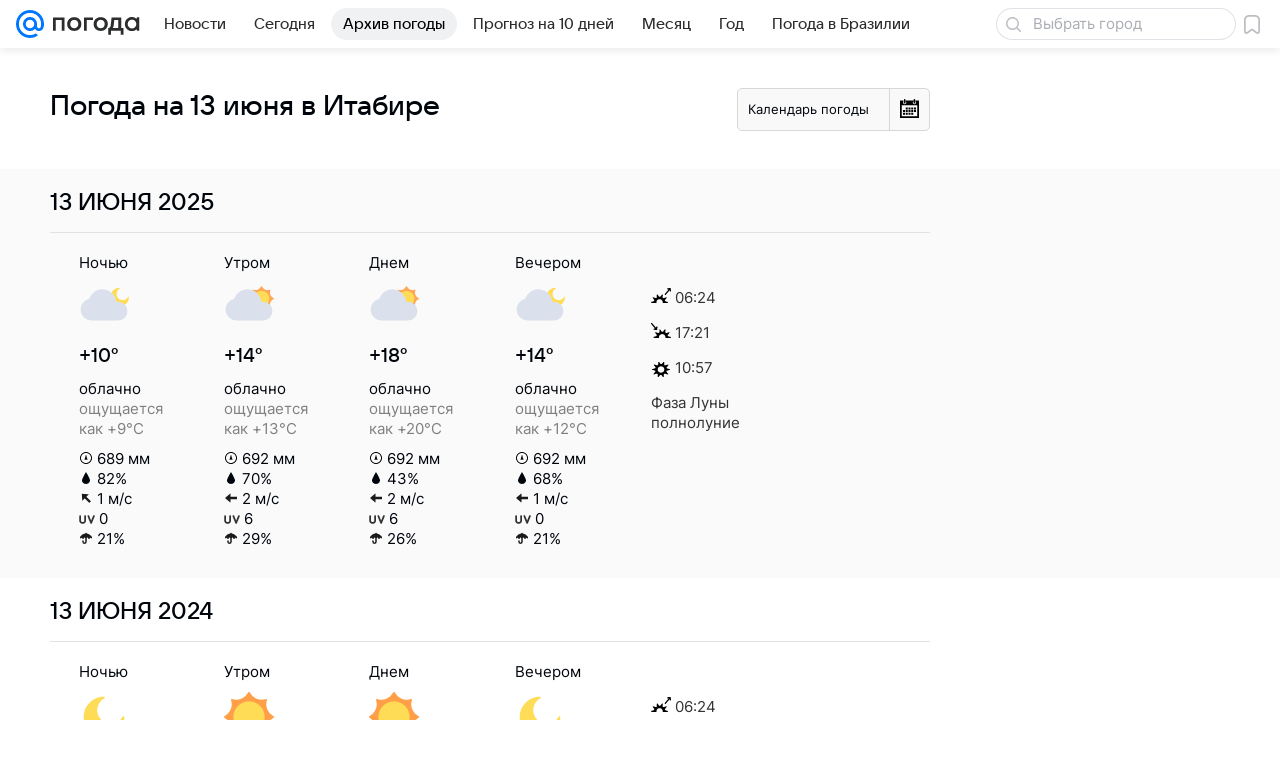

--- FILE ---
content_type: text/html; charset=utf-8
request_url: https://pogoda.mail.ru/prognoz/itabira/13-june/
body_size: 48557
content:

<!DOCTYPE html>
<!--[if IE 8 ]>
	<html lang="ru" class="ie8">
<![endif]-->
<!--[if (gt IE 9)|!(IE)]><!-->
	<html lang="ru">
<!--<![endif]-->
<head>
	<meta charset="utf-8">
	<meta name="viewport" content="width=device-width" />

	<!-- rb: 620533?_SITEID=112 (csp) -->
	<meta http-equiv="Content-Security-Policy" content="default-src 'self' tel: blob: data: 'unsafe-inline' 'unsafe-eval' mail.ru *.mail.ru *.devmail.ru *.imgsmail.ru *.2gis.com *.2gis.ru s0.2mdn.net *.adlooxtracking.com *.adlooxtracking.ru *.adriver.ru *.ampproject.net *.ampproject.org *.apester.com *.cloudfront.net www.dailymail.co.uk coub.com *.coub.com *.doubleclick.net *.doubleverify.com *.gemius.pl giphy.com *.google.com *.googleapis.com *.googlesyndication.com themes.googleusercontent.com *.gstatic.com video.khl.ru *.moatads.com *.mradx.net ok.ru *.ok.ru *.playbuzz.com *.qmerce.com rutube.ru *.rutube.ru *.serving-sys.com *.serving-sys.ru soundcloud.com *.soundcloud.com *.streamrail.com *.twimg.com twitter.com *.twitter.com player.vimeo.com vine.co vk.com *.vk.com vk.ru *.vk.ru *.weborama.fr *.weborama-tech.ru *.yandex.ru amc.yandex.ru yandex.ru *.yandex.net *.yandex.net *.strm.yandex.net yandex.st yandexadexchange.net *.yandexadexchange.net yastatic.net *.youtube.com *.adsafeprotected.com *.newstube.ru *.bbc.com *.viqeo.tv facecast.net *.facecast.net *.nativeroll.tv *.seedr.com *.ex.co b.delivery.consentmanager.net cdn.consentmanager.net consentmanager.mgr.consensu.org *.consentmanager.mgr.consensu.org *.criteo.com *.criteo.net *.tiktok.com *.tiktokcdn.com promotools.cc telegram.org t.me *.pinterest.com videolink.mycdn.me videolink.okcdn.ru *.okcdn.ru *.mycdn.me *.vkuser.net vkvideo.ru *.vkvideo.ru *.targetads.io id.vk.com id.vk.ru *.cs7777.vk.com *.cdn-vk.ru bbc-maps.carto.com imgur.com piter.tv *.cdnvideo.ru;script-src 'self' 'unsafe-inline' 'unsafe-eval' js-inject *.mail.ru *.devmail.ru *.imgsmail.ru *.api.2gis.ru s0.2mdn.net *.adlooxtracking.com *.adlooxtracking.ru *.algovid.com s3.amazonaws.com cdn.ampproject.org *.apester.com *.bing.com static.bbc.co.uk news.files.bbci.co.uk coub.com *.coub.com *.criteo.com *.criteo.net *.doubleclick.net *.doubleverify.com *.dvtps.com *.flickr.com translate.google.com *.google.com *.googleadservices.com *.googleapis.com *.googlesyndication.com *.googletagmanager.com *.googletagservices.com *.google-analytics.com *.google.ru mediatoday.ru *.moatads.com *.mradx.net *.mxpnl.com *.odnoklassniki.ru ok.ru *.ok.ru *.playbuzz.com *.qmerce.com sb.scorecardresearch.com *.twimg.com *.twitter.com platform.vine.co vk.com *.vk.com vk.ru *.vk.ru *.webvisor.com *.mtproxy.yandex.net amc.yandex.ru *.yandex.net *.strm.yandex.net *.yandex.ru yandex.ru yandex.st yastatic.net *.pinterest.com *.adsafeprotected.com *.serving-sys.com *.serving-sys.ru *.viqeo.tv *.videonow.ru *.nativeroll.tv *.seedr.com b.delivery.consentmanager.net cdn.consentmanager.net *.consentmanager.mgr.consensu.org consentmanager.mgr.consensu.org *.tns-counter.ru *.youtube.com *.ytimg.com *.ex.co *.weborama.fr *.weborama-tech.ru *.tiktok.com *.tiktokcdn.com promotools.cc *.ibytedtos.com telegram.org videolink.mycdn.me videolink.okcdn.ru *.okcdn.ru *.mycdn.me *.vkuser.net mc.yandex.com *.betweendigital.com *.buzzoola.com *.imgur.com;connect-src 'self' wss://*.mail.ru wss://*.devmail.ru wss://*.viqeo.tv *.mail.ru *.devmail.ru *.imgsmail.ru *.api.2gis.ru s0.2mdn.net *.adlooxtracking.com *.adlooxtracking.ru *.algovid.com *.ampproject.net cdn.ampproject.org *.apester.com *.doubleclick.net *.flickr.com *.googleapis.com *.google-analytics.com *.googlesyndication.com *.googletagmanager.com *.gstatic.com *.mixpanel.com *.mradx.net *.playbuzz.com *.qmerce.com geo.query.yahoo.com twitter.com *.twitter.com *.yadro.ru amc.yandex.ru yandex.ru *.yandex.ru *.strm.yandex.net yandex.st yastatic.net *.yandex.net collector.mediator.media *.serving-sys.com *.serving-sys.ru *.doubleverify.com *.viqeo.tv *.videonow.ru *.vidiom.net *.nativeroll.tv *.seedr.com b.delivery.consentmanager.net cdn.consentmanager.net *.consentmanager.mgr.consensu.org consentmanager.mgr.consensu.org *.criteo.com *.criteo.net *.ex.co *.ibytedtos.com *.smailru.net *.adfox.ru *.weborama.fr *.weborama-tech.ru ok.ru vk.com *.vk.com  vk.ru *.vk.ru *.vk.team videolink.mycdn.me videolink.okcdn.ru *.okcdn.ru *.mycdn.me *.vkuser.net *.google.com mc.yandex.com *.adriver.ru *.googleusercontent.com tiles.maps.me *.cdnvideo.ru;img-src 'self' * data: blob: mmr: *.criteo.com *.criteo.net ;worker-src blob: 'self' *.mail.ru *.devmail.ru ;" /><meta name="referrer" content="unsafe-url" /><link rel="preconnect" href="https://mcdn.imgsmail.ru/" crossorigin="" /><link rel="preconnect" href="https://mcdn.imgsmail.ru/" /><link rel="dns-prefetch" href="https://mcdn.imgsmail.ru/" /><link rel="preconnect" href="https://ad.mail.ru" crossorigin="use-credentials" /><link rel="dns-prefetch" href="https://ad.mail.ru" /><link rel="preconnect" href="https://resizer.mail.ru" /><link rel="dns-prefetch" href="https://resizer.mail.ru" /><link rel="preconnect" href="https://rs.mail.ru" /><link rel="dns-prefetch" href="https://rs.mail.ru" /><link rel="preconnect" href="https://r.mradx.net" /><link rel="dns-prefetch" href="https://r.mradx.net" /><link rel="preconnect" href="https://mc.yandex.ru" /><link rel="dns-prefetch" href="https://mc.yandex.ru" /><link rel="preconnect" href="https://yastatic.net" /><link rel="dns-prefetch" href="https://yastatic.net" /><link rel="preconnect" href="https://avatars.mds.yandex.net" /><link rel="dns-prefetch" href="https://avatars.mds.yandex.net" /><link rel="preconnect" href="https://ads.adfox.ru" /><link rel="dns-prefetch" href="https://ads.adfox.ru" /><link rel="dns-prefetch" href="https://limg.imgsmail.ru" /><link rel="dns-prefetch" href="https://top-fwz1.mail.ru/" /><link rel="dns-prefetch" href="https://www.tns-counter.ru/" /><link rel="dns-prefetch" href="https://counter.yadro.ru" />
	<!-- /rb: 620533 -->

	<link rel="preload" as="style" href="/-/8c827461e276d7fa977f96cdc0c14b3f/bem/web-old/web.bundles/common/_common.css" /><link rel="preload" as="script" href="/-/8c827461e276d7fa977f96cdc0c14b3f/js/cmpld/web-old/head.js" />

	<title>Прогноз погоды в Итабире на 13 июня - подробный прогноз погоды в Итабире (Бразилия) на 13 июня - Погода Mail</title>
	<meta name="description" content="Погода 13 июня в Итабире - подробный прогноз погоды в Итабире (Бразилия) - прогноз на 13 июня: температура воздуха, облачность, осадки, давление, влажность" />

	

	<link rel="canonical" href="https://pogoda.mail.ru/prognoz/itabira/13-june/" />
	

	<link rel="apple-touch-icon" href="/img/logo/pogoda/apple-touch-icon.png" sizes="180x180">
	<link rel="shortcut icon" type="image/x-icon" href="/img/logo/pogoda/favicon.ico">
	<link rel="icon" type="image/png" href="/img/logo/pogoda/favicon-16x16.png" sizes="16x16">
	<link rel="icon" type="image/png" href="/img/logo/pogoda/favicon-32x32.png" sizes="32x32">
	<link rel="icon" type="image/png" href="/img/logo/pogoda/favicon-120x120.png" sizes="120x120">
	<link rel="icon" type="image/svg" href="/img/logo/pogoda/favicon.svg">
	<link rel="manifest" href="/manifest.json">
	<link rel="image_src" href="" />
	<meta name="msapplication-config" content="/browserconfig.xml">
	<meta name="msapplication-TileColor" content="#0077ff">
	<meta name="theme-color" content="#0077ff">

	<!-- rb: 1108607?vk-tokens=1 Project fonts -->
	<link rel="preload" href="https://mcdn.imgsmail.ru/js/promisified-dom-events/3.0.0/promisifiedDomEvents.min.js" as="script"/><link rel="preload" href="https://imgs2.imgsmail.ru/static/fonts/Inter/WOFF2/InterRegular.woff2" as="font" type="font/woff2" crossorigin=""/><link rel="preload" href="https://imgs2.imgsmail.ru/static/fonts/Inter/WOFF2/InterMedium.woff2" as="font" type="font/woff2" crossorigin=""/><link rel="preload" href="https://imgs2.imgsmail.ru/static/fonts/Inter/WOFF2/InterBold.woff2" as="font" type="font/woff2" crossorigin=""/><link rel="preload" href="https://imgs2.imgsmail.ru/static/fonts/MailSans/WOFF2/MailSansVariative.woff2" as="font" type="font/woff2" crossorigin=""/><link rel="stylesheet preload" href="https://mcdn.imgsmail.ru/fonts/vk-tokens/1.0.2/fonts.css" as="style"/><link rel="preload" href="https://imgs2.imgsmail.ru/static/fonts/v1.100/VKSansDisplay/WOFF2/VKSansDisplayLight.woff2" as="font" type="font/woff2" crossorigin=""/><link rel="preload" href="https://imgs2.imgsmail.ru/static/fonts/v1.100/VKSansDisplay/WOFF2/VKSansDisplayRegular.woff2" as="font" type="font/woff2" crossorigin=""/><link rel="preload" href="https://imgs2.imgsmail.ru/static/fonts/v1.100/VKSansDisplay/WOFF2/VKSansDisplayMedium.woff2" as="font" type="font/woff2" crossorigin=""/><link rel="preload" href="https://imgs2.imgsmail.ru/static/fonts/v1.100/VKSansDisplay/WOFF2/VKSansDisplayDemiBold.woff2" as="font" type="font/woff2" crossorigin=""/><link rel="preload" href="https://imgs2.imgsmail.ru/static/fonts/v1.100/VKSansDisplay/WOFF2/VKSansDisplayBold.woff2" as="font" type="font/woff2" crossorigin=""/><link rel="stylesheet preload" href="https://mcdn.imgsmail.ru/fonts/vk-tokens/1.0.3/fonts.css" as="style"/><script src="https://mcdn.imgsmail.ru/js/promisified-dom-events/3.0.0/promisifiedDomEvents.min.js"></script><script src="https://ad.mail.ru/static/sync-loader.js" nonce crossorigin="anonymous" async></script><script src="https://ad.mail.ru/static/vk-adman.js?sdk=1" type="application/javascript" id="adman3-instance" async></script>
	<!-- /rb: 1108607 -->

	

	<meta property="og:site_name" content="Погода Mail" />
	<meta property="og:url" content="https://pogoda.mail.ru/prognoz/itabira/13-june/" />
	<meta property="og:title" content="Прогноз погоды в Итабире на 13 июня - подробный прогноз погоды в Итабире (Бразилия) на 13 июня - Погода Mail" />
	<meta property="og:description" content="Погода 13 июня в Итабире - подробный прогноз погоды в Итабире (Бразилия) - прогноз на 13 июня: температура воздуха, облачность, осадки, давление, влажность" />
	<meta property="og:image" content="https://pogoda.mail.ru/nimg/share/pogoda.png" />
	<meta property="og:image:width" content="1200" />
	<meta property="og:image:height" content="630" />
	<meta name="twitter:card" content="summary_large_image"/>
	<meta name="mrc__share_title" content="Прогноз погоды в Итабире на 13 июня - подробный прогноз погоды в Итабире (Бразилия) на 13 июня - Погода Mail" />
	<meta name="mrc__share_description" content="Погода 13 июня в Итабире - подробный прогноз погоды в Итабире (Бразилия) - прогноз на 13 июня: температура воздуха, облачность, осадки, давление, влажность" />

	<meta property="yandex_recommendations_kill" content="1" />
	
	<meta name="robots" content="noindex" />
	

	
	

	<meta name="csrf-token" content="kSU8sOI-d2kAAAAA" />

	<!-- rb: 1084681?_SITEID=112&version=web @mail-core/dashboard: XRay -->
	<script id="__xray__">var xrayCore=function(){'use strict';function a(a){for(n.push(a);n.length>o.maxSize;)n.shift()}function b(a){return b="function"==typeof Symbol&&"symbol"==typeof Symbol.iterator?function(a){return typeof a}:function(a){return a&&"function"==typeof Symbol&&a.constructor===Symbol&&a!==Symbol.prototype?"symbol":typeof a},b(a)}function c(a){return a&&"object"===b(a)&&!d(a)}function d(a){return"[object Array]"===Object.prototype.toString.call(a)}function e(a){for(var b in a)if(Object.prototype.hasOwnProperty.call(a,b))return!1;return!0}function f(){for(var a,b={},d=0;d<arguments.length;++d)for(var e in a=arguments[d],a)b[e]=b[e]&&c(b[e])&&c(a[e])?f(b[e],a[e]):a[e];return b}function g(a){var b=encodeURIComponent(JSON.stringify(a));return{size:b.length,raw:b}}function h(){this._batchesByUrls={},this._timeoutId=null,this._config={maxBatchSize:6e4,maxChunkSize:4e3,timeout:1000,idle:!1},window&&"function"==typeof window.addEventListener&&window.addEventListener("beforeunload",this.process.bind(this,!0))}function i(a){return"s".concat(a,"s").replace(/s+/g,"s").replace(/^s$/g,"")}function j(a){for(var b in a)("undefined"==typeof a[b]||null===a[b])&&delete a[b];return a}function k(a,b){for(var c=-1,d=0;d<a.length;d++)if(b===a[d]){c=d;break}return c}function l(){this._config={xrayRadarUrl:"https://xray.mail.ru",pgid:(Date.now()+Math.random()).toString(36),radarPrefix:"",r:"undefined"!=typeof document&&document.referrer||"",defaultParams:{p:"mail",t_feature:"",v:1,skipdwh:!1}}}function m(a,b){for(var c=a.split("&"),d=c[0],e={},f=1;f<c.length;++f){var g=c[f].split("="),h=decodeURIComponent(g[0]),j=decodeURIComponent(g[1]);try{j=JSON.parse(j)}catch(a){}e[h]=j}b=b||{},b.immediately?z.sendImmediately(d,e,b.ga):z.send(d,e,b.ga)}var n=[],o={maxSize:500,getLog:function(){return Array.prototype.slice.call(n,0)},clear:function(){n=[]}},p={log:function(){try{(console.debug||console.log).apply(console,arguments)}catch(a){}},error:function(){try{console.error.apply(console,arguments)}catch(a){}},warn:function(){try{console.warn.apply(console,arguments)}catch(a){}}},q=["p","email","split","utm","r","pgid","o_ss","o_v"],r=!1;h.prototype.setConfig=function(a){var b=Math.max;if(!r)return a.timeout=b(1e3,a.timeout||0),this._config=f(this._config,a),void(r=!0);var c=[];for(var d in a){if(d in this._config){c.push(d);continue}this._config[d]=a[d]}c.length&&p.warn("Queue config field(s) "+c.join(", ")+" are already set and can't be modified")},h.prototype.getConfig=function(){return f(this._config,{})},h.prototype.push=function(b,c){a(c);var d=b+"/batch?"+h._buildQueryString(c);c=h._stringifyParams(c);var e=g(c);if(e.size+2>this._config.maxBatchSize)return void p.error("Radar #"+c.uid+" body is too long: "+e.raw);this._batchesByUrls[d]||(this._batchesByUrls[d]=[[]]);var f,j=this._batchesByUrls[d];for(f=0;f<j.length;++f){var k=j[f];if(g(k.concat([c])).size<=this._config.maxBatchSize){k.push(c);break}}f===j.length&&j.push([c]),this._timeoutId||"function"!=typeof setTimeout||(this._timeoutId=setTimeout(this.process.bind(this),this._config.timeout))},h.prototype.process=function(a){for(var b in clearTimeout(this._timeoutId),this._timeoutId=null,this._batchesByUrls){for(var c=this._batchesByUrls[b],d=0;d<c.length;++d)this._send(b,c[d],a);delete this._batchesByUrls[b]}},h.prototype.isIdle=function(){return this._config.idle},h._buildQueryString=function(a){for(var b=[],c=0;c<q.length;++c){var d=q[c],e="string"==typeof a[d]?a[d]:JSON.stringify(a[d]);(delete a[d],"undefined"!=typeof e&&e.length)&&b.push(encodeURIComponent(d)+"="+encodeURIComponent(e))}var f=[];for(var g in a.baseQuery)f.push(g);f=f.sort();for(var h,j=0;j<f.length;++j)h=f[j],b.push(encodeURIComponent(h)+"="+encodeURIComponent(a.baseQuery[h]));return delete a.baseQuery,b.join("&")},h.prototype._send=function(a,b,c){var d={url:a,data:"batch="+encodeURIComponent(JSON.stringify(b)),type:"POST",async:!0};if(!this._config.idle){if("undefined"==typeof XMLHttpRequest&&!navigator.sendBeacon)return void fetch(a,{method:d.type,body:d.data})["catch"](function(a){p.error("XRay send failed:",a)});if(c&&window.navigator.sendBeacon)return void window.navigator.sendBeacon(d.url,d.data);try{var e=new XMLHttpRequest,f="function"==typeof this._config.beforeSend&&!this._config.beforeSend(e,d);if(f)return void e.abort();e.open(d.type,d.url,d.async),e.withCredentials=!this._config.withoutCredentials,e.send(d.data)}catch(a){p.error("xray.send failed:",a)}}},h._stringifyParams=function(a){var b={};for(var c in a){if("i"==c){b.i=h._stringifyI(a.i);continue}b[c]="string"==typeof a[c]?a[c]:JSON.stringify(a[c])}return b},h._stringifyI=function(a){var b=[];for(var c in a){var d=a[c];b.push(c+":"+d)}return b.join(",")};var s=0,t=["radarPrefix","split","r","pgid","utm","o_ss","o_v"],u=!1,v=new h,w={rlog_dot_error:"xray_rlog_dot_error",rlog_msg_abs:"xray_rlog_msg_abs",too_long:"xray_too_long",not_configured:"xray_not_configured"},x=32,y=64;l.prototype.logger=o,l.prototype.setConfig=function(a,b){a=a||{},u&&this._deleteProtectedParams(a),this.unsafeSetConfig(a,b)},l.prototype.unsafeSetConfig=function(a,b){a=a||{},u=!0,a.split&&(a.split=i(a.split)),a.defaultParams&&a.defaultParams.i&&(a.defaultParams.i=this._formatIntervals(a.defaultParams.i),delete this._config.defaultParams.i),this._config=b?a:f(this._config,a),a.gaTrackingId&&this._initGA(a.gaTrackingId)},l.prototype._deleteProtectedParams=function(a){for(var b=0;b<t.length;++b)delete a[t[b]];return a},l.prototype.addSplit=function(a){this._config.split=i("".concat(this._config.split||"","s").concat(a))},l.prototype.getConfig=function(){return f(this._config,{})},l.prototype.getTotalSended=function(){return s},l.prototype.setQueueConfig=h.prototype.setConfig.bind(v),l.prototype.getQueueConfig=h.prototype.getConfig.bind(v),l.prototype.getInstanceCopy=function(){var a=new l;return u=!1,a.setConfig(this._config,!0),a},l.prototype.send=function(a,b,c){this._send(a,b,c,!0)},l.prototype._send=function(a,b,c,e){if(e&&!u&&a!==w.not_configured){var g=b||{};g.t=a,this._logOwnError(g,w.not_configured),p.warn("Your xray instance is not configured")}if(b=f(b||{},{}),this._config.middlewares)for(var h=0;h<this._config.middlewares.length;h++){var j=this._config.middlewares[h],k=j(a,b,c);a=k.t,b=k.params,c=k.ga}a=d(a)?a.join("_"):a,b.i&&(b.i=this._formatIntervals(b.i)),b=f(this._config.defaultParams,this._config.expid?{dwh:{expid:this._config.expid}}:{},b,{t:a,split:this._config.split,r:this._config.r,pgid:this._config.pgid,utm:this._config.utm,o_ss:this._config.o_ss,o_v:this._config.o_v,baseQuery:this._config.baseQuery,uid:s++}),b.skipdwh&&b.dwh&&delete b.dwh;for(var l=[b.t_feature,this._config.radarPrefix],m=0;m<l.length;++m)l[m]&&(b.t=l[m]+"_"+b.t);delete b.t_feature;try{b=this._validateParams(b,e)}catch(a){return p.log("xray",b.uid,b),void p.error(a.message)}if(this._config.verbose&&p.log("xray",b.uid,b.t,b,c?"GA: "+!!c:void 0),v.push(this._config.xrayRadarUrl,b),!0===c&&!this._config.gaTrackingId)return void p.error("Radar #"+b.uid+": no GA tracking id specified");var n="string"==typeof c?c:this._config.gaTrackingId;if(!!c&&n&&!v.isIdle()){if(b.i){for(var o in b.i)this._sendGA(a+"_"+o,b.i[o],n);return}this._sendGA(a,b.v,n)}},l.prototype.sendImmediately=function(a,b,c){this.send(a,b,c),v.process()},l.prototype.addMiddleware=function(a){this._config.middlewares||(this._config.middlewares=[]),-1===k(this._config.middlewares,a)&&this._config.middlewares.push(a)},l.prototype.removeMiddleware=function(a){if(this._config.middlewares){var b=k(this._config.middlewares,a);-1<b&&this._config.middlewares.splice(b,1)}},l.prototype._sendGA=function(a,b,c){"function"!=typeof gtag&&this._initGA(c);var d=a.split(/_/g),e=d[1]||d[0],f=d[1]?d[0]:"",g=d.slice(2).join("_"),h={value:b,send_to:c};f&&(h.event_category=f),g&&(h.event_label=g),gtag("event",e,h)},l.prototype._initGA=function(a){if(!window.gtag){var b=document.createElement("script");b.src="https://www.googletagmanager.com/gtag/js?id="+a,b.type="text/javascript",document.getElementsByTagName("head")[0].appendChild(b),window.dataLayer=window.dataLayer||[],window.gtag=function(){window.dataLayer.push(arguments)},gtag("js",new Date)}gtag("config",a,{send_page_view:!1})},l.prototype._logOwnError=function(a,b,c){var d="xray_err",e=a.p;if(e){if(e.length+8+1>x){e=e.slice(0,x-8-1)}d="".concat(e,"_").concat("xray_err")}var f=a.t;f.length>y&&(f=f.slice(0,y)),this._send(b,{skipdwh:!0,rlog:d,rlog_message:{t:f,err:b,value:c}},!1,!1)},l.prototype._validateParams=function(a,b){a=j(a),a.rlog&&-1!==a.rlog.indexOf(".")&&(b&&this._logOwnError(a,w.rlog_dot_error,a.rlog),p.error("Radar #".concat(a.uid,": rlog can not contain file extension")),delete a.rlog,delete a.rlog_message),a.rlog&&a.rlog_message||(a.rlog_message&&(b&&this._logOwnError(a,w.rlog_msg_abs),p.error("Radar #".concat(a.uid,": rlog_message would not be sent without rlog"))),delete a.rlog,delete a.rlog_message),e(a.dwh)&&delete a.dwh;var c={32:[a.p,a.rlog],64:[a.p+"_"+a.t]};for(var d in a.i)c[32].push(d),c[64].push(a.p+"_"+a.t+"_"+d);for(var f in c)for(var g=c[f],h=0;h<g.length;++h)if(g[h]&&g[h].length>f)throw b&&this._logOwnError(a,w.too_long,g[h].slice(0,f)),new Error("Radar #".concat(a.uid,": value is too long: ").concat(c[f][h])+" (len: ".concat(g[h].length,", limit: ").concat(f,")"));return a},l.prototype._formatIntervals=function(a){if(c(a))return a;var b={};if(d(a)){for(var e,f=0;f<a.length;++f)e=a[f].split(":"),b[e[0]]=+e[1]||this._config.defaultParams.v;return b}if("string"==typeof a){var g=a.split(",");return this._formatIntervals(g)}};var z=new l;return m.setConfig=function(a){z.setConfig(j({verbose:a.verbose,pgid:a.pgid,split:a.split,xrayRadarUrl:a.xrayRadarUrl||a.XRAY_RADAR_URL,radarPrefix:a.radarPrefix||a.RadarPrefix,utm:a.utm,o_ss:a.o_ss,o_v:a.o_v,baseQuery:a.baseQuery,gaTrackingId:a.gaTrackingId||a.GA_TRACKING_ID,defaultParams:a.defaultParams||j({p:a.project,email:a.ActiveEmail})})),z.setQueueConfig(j({maxBatchSize:a.MAX_BATCH_SIZE,maxChunkSize:a.MAX_CHUNK_SIZE,beforeSend:a.beforeSend,timeout:a.timeout,idle:a.idle,withoutCredentials:a.withoutCredentials}))},m.getConfig=l.prototype.getConfig.bind(z),m.addSplit=l.prototype.addSplit.bind(z),m.unsafeSetConfig=l.prototype.unsafeSetConfig.bind(z),m.setQueueConfig=l.prototype.setQueueConfig.bind(z),m.getQueueConfig=l.prototype.getQueueConfig.bind(z),m.getTotalSended=l.prototype.getTotalSended.bind(z),m.send=l.prototype.send.bind(z),m.sendImmediately=l.prototype.sendImmediately.bind(z),m.getInstanceCopy=l.prototype.getInstanceCopy.bind(z),m.addMiddleware=l.prototype.addMiddleware.bind(z),m.removeMiddleware=l.prototype.removeMiddleware.bind(z),"undefined"!=typeof window&&"function"==typeof window.define&&window.define.amd&&window.define("@mail/xray",function(){return m}),m}();</script><script id="__xray-init__">xrayCore.setConfig({defaultParams: {p: 'pogoda-mail-ru-web',},verbose: true});xrayCore.send('pk-xray-ready');</script>
	<!-- /rb: 1084681 -->

	<!-- rb: 38218?_SITEZONE=14 -->
	<script type="text/javascript">window._logJsErrors = true;</script>
	<!-- /rb: 38218 -->

	<link rel="stylesheet" href="/-/8c827461e276d7fa977f96cdc0c14b3f/bem/web-old/web.bundles/common/_common.css" />
<link rel="stylesheet" href="/-/8c827461e276d7fa977f96cdc0c14b3f/js/cmpld/react/media.css" />
<link rel="stylesheet" href="/-/8c827461e276d7fa977f96cdc0c14b3f/js/cmpld/react/widgets/Menu/client.css" /><script type="text/javascript" src="/-/8c827461e276d7fa977f96cdc0c14b3f/js/cmpld/web-old/head.js"></script><script defer type="text/javascript" src="/-/8c827461e276d7fa977f96cdc0c14b3f/js/cmpld/web-old/sentry.js"></script>

</head>





<body class="js-module" data-module="LazyLoad,AdvMarker" data-mp="LazyItem as LazyBody">
<script>window.__countryIsShow=1;</script>
<!-- rb: 1084682?_SITEID=112 @mail-core/dashboard: Core Keeper -->

<script id="__core-keeper__">
var coreKeeper=function(a){"use strict";var S="string",i="object",y="function";function z(a,b){return typeof a===b}function T(c,a){for(var b in a)Object.defineProperty(c,b,{enumerable:!1,value:a[b]})}var U,b=typeof globalThis===i&&globalThis|| typeof window===i&&window|| typeof global===i&&global||{},V=b.console,o=b.document||{},A=b.location||{},p=b.navigator||{},d=p.connection,j=b.performance,k=function(){},B=z(j&&j.now,y)?function(){return j.now()}:Date.now,C=b.setTimeout.bind(b),W=(b.requestAnimationFrame||C).bind(b),X=(b.addEventListener||k).bind(b),_=null,Y=void 0;function D(a){var e,f,b,g=0,h=(a=a||{}).now||B,i=a.warn,j=a.prefix||"",c=a.addons||[],k=[],l=function(a,b,d){for(e=c.length;e--;)c[e][a](b,d)},d=function(c,m,p,t,u,q,n,o,v){c=j+c,(m===b||o)&&(m=!o&&k[0]||_),p[c]&&i&&i("Timer '"+c+"' exists");var r=q==_,a=p[c]={id:++g,name:c,parent:m,unit:t||"ms",start:r?h():q,end:n!=_?n:_,meta:v};function s(a,b,c){(f=p[a=j+a])?z(f.stop,y)?f.stop(b,c):i&&i("Timer '"+a+"'.stop is not a func",{entry:f}):i&&i("Timer '"+a+"' not exists")}return T(a,{stop:function(b,d){if(b==_||b>=0||(d=b,b=Y),a.meta=a.meta||d,a.end=b==_?h():b,p[c]=_,u)for(e=k.length;e--;)k[e]===a&&k.splice(e,1);return l("end",a,r),a}}),m&&(m.end!==_&&n==_?i&&i("Timer '"+c+"' stopped"):(a.unit=m.unit,m.entries.push(a))),u&&(a.entries=[],T(a,{add:function(c,e,b,f,g){return d(c,a,p,f,0,e,b).stop(b,g)},time:function(e,b,c){return b>=0||(c=b,b=Y),d(e,a,p,c,Y,b)},group:function(f,b,c,e){return z(b,"boolean")&&(e=c,c=b,b=_),z(b,S)&&(e=b,b=_,c=0),z(c,S)&&(e=c),d(f,a,p,e,1,b,_,c)},timeEnd:s,groupEnd:s}),!o&&g>1&&k.unshift(a)),l("start",a,r),a};return(b=d(0,_,Object.create(null),"ms",1,0,0,1)).v="2.0.0-rc.28",b.addons=c,b}var e=function(b,c){var a;try{(a=new PerformanceObserver(function(a){a.getEntries().map(c)})).observe({type:b,buffered:!0})}catch(d){}return a},Z=function(a){a&&a.disconnect()},aa=function(a,b){try{a&&a.takeRecords().map(b)}catch(c){}},E="hidden",ab=!1,ac=!1,F=-1,f=function(b,a){ab||(ab=!0,X("pagehide",function(a){ac=!a.persisted}),X("beforeunload",k)),X("visibilitychange",function(a){o.visibilityState===E&&b(a.timeStamp,ac)},{capture:!0,once:!!a})};o&&(F=o.visibilityState===E?0:1/0,f(function(a){F=a},!0));var ad=function(){return F};function ae(c){var a,e,h=this.badge,b=c.unit,d=(c.end-c.start)/("KB"===b?1024:1),f=h+c.name+("none"!==b&&b?": %c"+(b&&"raw"!==b?d.toFixed(3)+b:d):"%c"),g="font-weight:bold;"+(a=d,"color:#"+((a="KB"===(e=b)?a/8:"fps"===e?70-a:a)<5?"ccc":a<10?"666":a<25?"333":a<50?"f90":a<100?"f60":"f00"));"entries"in c?((V.groupCollapsed||V.group)(f,g),c.entries.forEach(ae,this),V.groupEnd()):V.log(f,g)}var G,l,H=D({addons:/pk-print/.test(A)?[(G={badge:"\u{1F505}"},{start:k,end:function(a){a.parent||ae.call(G,a)}})]:[]}),m=function(a,b,c,d,e,f){W(function(){var i=H.group(a,b,e);for(var g in d)if(d.hasOwnProperty(g)){var h=d[g];i.add(g,h[0],h[1],h[2])}i.stop(c,f)})},g=p.deviceMemory,h=j.hardwareConcurrency,q=h<=4||g<=4,I=h>4||g>4?"high":q?"low":"unk",$=q||d&&(["slow-2g","2g","3g"].indexOf(d.effectiveType)> -1||d.saveData)?"low":"high",n=((l={})["type_"+I]=[0,1],l["exp_"+$]=[0,1],l);g&&(n.memory=[0,g]),h&&(n.hardware_concurrency=[0,h]),m("pk-device",0,1,n,"raw");var af=0,J=function(){try{var a=j.getEntriesByType("navigation")[0],k=a.fetchStart,l=a.domainLookupStart,e=a.domainLookupEnd,f=a.requestStart,g=a.responseStart,b=a.responseEnd,c=a.domComplete,h=a.domInteractive,i=a.domContentLoadedEventEnd,d=a.loadEventEnd;b&&0===af&&(af=1,m("pk-nav-net",k,b,{dns:[l,e],tcp:[e,f],request:[f,g],response:[g,b]})),c&&1===af&&(af=2,m("pk-nav-dom-ready",b,c,{interactive:[b,h],"content-loaded":[h,i],complete:[i,c]})),d&&2===af&&(af=3,m("pk-nav-dom-load",b,d,{ready:[b,c],load:[c,d]})),3!==af&&C(J,250)}catch(n){}};J();var ag,ah=function(a,b,c){return a<=b?"good":a<=c?"needs-improvement":"poor"},ai=0,aj=0,K=function(b){var c,d,e,f=b.startTime,a=b.processingStart-f;f<ad()&&(a&&m("pk-fid",0,a,((c={value:[0,a]})["score_"+ah(a,100,300)]=[0,a],c)),ai&&m("pk-tbt",0,ai,((d={value:[0,ai]})["score_"+ah(ai,300,600)]=[0,ai],d)),aj&&m("pk-tti",0,aj,((e={value:[0,aj]})["score_"+ah(aj,3800,7300)]=[0,ai],e)),Z(ag),Z(ak))},ak=e("first-input",K);f(function(){aa(ak,K)},!0);var al={},am=e("paint",function(b){var d,c=b.name,a=b.startTime;a<ad()&&(al[c]=[0,a],"first-contentful-paint"===c&&(al["score_"+ah(a,1e3,2500)]=[0,a],m("pk-paint",0,a,al),d=a,ag=e("longtask",function(a){var c=a.startTime,b=a.duration;c>d&&"self"===a.name&&b>0&&(ai+=b-50,aj=c+b)}),Z(am)))}),an=0,ao=!1,L=function(b){var a=b.startTime;a<ad()?an=a:aq()},ap=e("largest-contentful-paint",L),aq=function(){var a;!ao&&an&&m("pk-lcp",0,an,((a={value:[0,an]})["score_"+ah(an,2500,4e3)]=[0,an],a)),ao=!0,Z(ap)},r=function(){aa(ap,L),aq()};f(r,!0),function(a){try{U||(U=new Promise(function(a){["keydown","mousedown","scroll","mousewheel","touchstart","pointerdown"].map(function(b){X(b,a,{once:!0,passive:!0,capture:!0})})})),U.then(a)}catch(b){}}(r);var ar=0,M=function(a){a.hadRecentInput||(ar+=a.value)},as=e("layout-shift",M);f(function(c,b){var a;aa(as,M),b&&ar&&m("pk-cls",0,ar,((a={value:[0,ar]})["score_"+ah(ar,.1,.25)]=[0,ar],a))});var s=d,t=function(){var a;m("pk-conn",0,1,((a={downlink:[0,s.downlink],downlinkMax:[0,s.downlinkMax],rtt:[0,s.rtt]})["save_data_"+s.saveData]=[0,1],a["effective_type_"+(s.effectiveType||"unk")]=[0,1],a),"raw")};try{s?(t(),s.addEventListener("change",t)):m("pk-conn",0,1,{effective_type_unk:[0,1]},"raw")}catch(at){}var au=function(){return(au=Object.assign||function(d){for(var a,b=1,e=arguments.length;b<e;b++)for(var c in a=arguments[b])Object.prototype.hasOwnProperty.call(a,c)&&(d[c]=a[c]);return d}).apply(this,arguments)};function u(a){return a&&a.__esModule&&Object.prototype.hasOwnProperty.call(a,"default")?a.default:a}function v(b,a){return b(a={exports:{}},a.exports),a.exports}var w=v(function(c,b){var a;Object.defineProperty(b,"__esModule",{value:!0}),b.Tag=void 0,(a=b.Tag||(b.Tag={})).Core="core",a.Global="gl",a.Self="self",a.Async="async",a.Ignore="ign",a.Known="known",a.API="api",a.Shared="shr",a.Ext="ext",a.ThirdParty="3rd",a.RB="rb",a.Unknown="unk"});u(w),w.Tag;var c=v(function(b,a){Object.defineProperty(a,"__esModule",{value:!0}),a.coreLoggerHMR=a.coreLoggerDispatchKnownError=a.coreLoggerDispatchAPIError=a.coreLoggerDispatchIgnoredError=a.coreLoggerDispatchSelfError=a.coreLoggerDispatchReactError=a.coreLoggerDispatchError=a.getCoreLogger=a.Tag=void 0,Object.defineProperty(a,"Tag",{enumerable:!0,get:function(){return w.Tag}}),a.getCoreLogger=function(){return"undefined"!=typeof coreLogger?coreLogger:void 0},a.coreLoggerDispatchError=function(c,d,e){var b;null===(b=(0,a.getCoreLogger)())|| void 0===b||b.dispatchError(c,d,e)},a.coreLoggerDispatchReactError=function(c,d,e){var b;null===(b=(0,a.getCoreLogger)())|| void 0===b||b.dispatchReactError(c,d,e)},a.coreLoggerDispatchSelfError=function(b,c,d,e){(0,a.coreLoggerDispatchError)(c,d,{category:b,tag:w.Tag.Self,log:e})},a.coreLoggerDispatchIgnoredError=function(b,c,d,e){(0,a.coreLoggerDispatchError)(c,d,{category:b,tag:w.Tag.Ignore,log:e})},a.coreLoggerDispatchAPIError=function(b,c,d,e){(0,a.coreLoggerDispatchError)(c,d,{category:b,tag:w.Tag.API,log:e})},a.coreLoggerDispatchKnownError=function(b,c,d,e){(0,a.coreLoggerDispatchError)(c,d,{category:b,tag:w.Tag.Known,log:e})},a.coreLoggerHMR=function(g,f){var e=(0,a.getCoreLogger)();if(e){var b=e.errors.rules,c=e.errors.opts.errors,d=g.priority||[];b.set("clear"),c&&c.rules&&(b.set(c.rules),d.push.apply(d,[].concat(c.priority||Object.keys(c.rules)))),f&&(b.set(f.rules),d.push.apply(d,f.priority||[])),b.set(g.rules),b.priority(d);try{e.pkg.v="12.2.1",localStorage.setItem(process.env.LOGGER_LS_PRESET_VER_KEY,"12.2.1")}catch(h){}}}});u(c),c.coreLoggerHMR,c.coreLoggerDispatchKnownError,c.coreLoggerDispatchAPIError,c.coreLoggerDispatchIgnoredError,c.coreLoggerDispatchSelfError,c.coreLoggerDispatchReactError;var av=c.coreLoggerDispatchError;c.getCoreLogger;var N=c.Tag,O={name:"@mail-core/dashboard",v:"12.2.1"},aw=/^(\d+)\.(\d+)\.(\d+)/,x=function(a){return"request"in a&&a.data&&"status"in a.data&&"body"in a.data?a.data.status:null},ax={parseStatus:x},ay={tag:N.API,category:"5XX",silent:!0,log:!0},az=/^(https?:)?\/\/.*?\/+|\/*\?+.+|^\/|api\/+v1\/+/gi,aA=/[^%.a-z\d-]+/g,aB=/^api_v(\d)/g,aC=/\/*cgi-bin/g,aD=/golang/g,aE=/(^|\/)(\d+|(?:\d|[a-z]+\d)[\da-z]{2,})(?=\/|$)/g,aF=/(^|\/)([0-9-a-f]{2,}-[0-9-a-f-]+)(?=\/|$)/g,aG=/(_u?id){2,}|%[%a-z\d._]+/g,aH=/graphql/g;function aI(a){return a&&(!a.responseType||"text"===a.responseType)&&a.responseText||""}var aJ=[[/\/(ph|ag)\//,"portal"],[/\/hb\//,"hotbox"],[/\/pkgs\//,"pkgs"],[/\.imgsmail\.ru\//,"imgs"],[/\.filin\.mail\.ru\//,"filin"],[/\bmail\\.ru/,"mail"],[/\/\/top-/,"top"],[/analytics/,"analyt"],[new RegExp("\\/\\/"+location.host+"\\/"),"host"]];function aK(e){for(var b="",a=0,c=aJ;a<c.length;a++){var d=c[a];if(d[0].test(e)){b=d[1];break}}return b||"unk"}var aL,aM="@mail-core/dashboard:timespent_sections",aN={maxSessionPause:5,beforeSend:k,login:"",section:"__base__"},aO=0;function P(b){if(clearInterval(aL),b){var c,a=aW(),h=b.section,i=b.login;if(a){for(var d=0,g=a;d<g.length;d++){var e=g[d];if(e.section===h&&e.user_id===i){c=e;break}}if(c){var f=a.indexOf(c);a[f].last_duration_update_timestamp=a$(),a[f].duration_sec=a[f].duration_sec+1,aT(),aN=au(au({},aN),b);try{localStorage.setItem(aM,JSON.stringify(a))}catch(j){}return}}aP(b),function(b){var c=aY(b),a=aW();null==a||a.push(c);try{localStorage.setItem(aM,JSON.stringify(a))}catch(d){}}(a$())}else aP()}function aP(b){aN=au(au({},aN),b);var c,h,d,f,g,a=(c=aQ,d=!1,function(){for(var b=[],a=0;a<arguments.length;a++)b[a]=arguments[a];return d||(d=!0,h=c(b)),h});f=a,g=e("paint",function(a){var b=a.name;a.startTime<ad()&&"first-contentful-paint"===b&&(f(),Z(g))}),window.setTimeout(a,5e3)}function aQ(){"hidden"!==o.visibilityState&&aR(),X("visibilitychange",function(){"hidden"===o.visibilityState?clearInterval(aL):aR()})}function aR(){var a=a$();aO||(aO=a),aW()?aS(a):aS(a,!0),aT()}function aS(b,c){void 0===c&&(c=!1);var g=aW();if(g){var d,l,h,i,e,j,a=(d=g,l=b,i=(h=d.filter(function(a){return aU(a,l)})).filter(aZ),e=d.filter(function(a){return!aU(a,l)}),j=e.filter(aZ),{toSend:h,toReset:i,toLeave:e,toUpdate:j}),f=a.toLeave,m=a.toReset,n=a.toSend,k=a.toUpdate;n.forEach(aX),m.length&&f.push(aY(b)),k.length&&k.forEach(function(a){a.last_duration_update_timestamp=b,a.duration_sec=a.duration_sec+1});try{f.length?localStorage.setItem(aM,JSON.stringify(f)):localStorage.removeItem(aM)}catch(o){}}else if(c)try{localStorage.setItem(aM,JSON.stringify([aY(b)]))}catch(p){}}function aT(){aL=window.setInterval(function(){aS(a$())},1e3)}function aU(a,b){return b-a.last_duration_update_timestamp>a.max_session_pause}function aV(a){return a&&["user_id","section","last_duration_update_timestamp","duration_sec","open_timestamp","max_session_pause"].every(function(b){return a.hasOwnProperty(b)})}function aW(){var b;try{var a=JSON.parse(localStorage.getItem(aM)||"");(null==a?void 0:a.length)&&Array.isArray(a)&&a.every(aV)&&(b=a)}catch(c){}return b}function aX(b){var a=b.duration_sec;if(a){var c=au({domain:location.host,pause_allowed_sec:aN.maxSessionPause},b),d={dwh:c};aN.beforeSend(c),m("pk-timespent",0,a,{duration:[0,a]},"raw",d)}}function aY(a){return{duration_sec:0,last_duration_update_timestamp:a,open_timestamp:aO,section:aN.section,user_id:aN.login,max_session_pause:aN.maxSessionPause}}function aZ(a){var b=a.user_id,c=a.section;return b===aN.login&&c===aN.section}function a$(){return Math.floor(Date.now()/1e3)}var a_={latency:[30,60,120],route:[200,400,800],"route:cached":[100,300,600],page:[100,200,300],"page:frag":[30,60,120],"page:json":[20,30,60],"inline:code":[100,200,300],fetch:[500,1e3,2e3],"fetch:fast":[100,200,300],"app:load":[300,600,900],"app:init":[150,300,600],"app:render":[300,600,800],"app:ready":[1500,2500,3500],"js:bundle":[200,400,800],"js:bundle:m":[1e3,3e3,7e3],"js:bundle:l":[2e3,5e3,1e4],"css:bundle":[150,300,450],"css:bundle:l":[300,600,800],"srv:resp":[200,400,800],"biz:adv:await":[2e3,3e3,4e3]},a0=Object.create(null),a1=!1,a2=null,a3={"pk-app-ready":1,"pk-paint":1,"pk-lcp":1,"pk-cls":1,"pk-fid":1,"pk-tbt":1,"pk-tti":1};function a4(b){for(var a in a0)a2[!0===b?"sendImmediately":"send"](a,a0[a]);a0=Object.create(null),a1=!1}function a5(){if(a2)return a2;var b="undefined"==typeof window?{}:window,c=b.require,a=b.xrayCore;try{a=a&&a.send?a:c("@mail/xray")}catch(d){try{a=c("mrg-xray")}catch(e){}}return a}var a6=/-a_5\d\d$/;function Q(c,b,e,f){var d=f&&f.dwh,a=a0[b];a||(a={t:b,v:c,i:{}},d||a3[b]||a6.test(b)||(a.skipdwh=!0),d&&(a.dwh=d),a0[b]=a),e?a.i[e.slice(0,32)]=c:a.v=c,a1||(a1=!0,function a(){a2||(a2=a5()),a2?W(function(){return a4()}):C(a,100)}())}function R(a){a2=a||a2}var a7=["good","moderate","needs-imp"],a8=Date.now(),a9={},ba=!1,bb=0,bc=!1,bd=null,be=0,bf=function(){return o.visibilityState},bg=function(){return"visible"===bf()},bh=function(){var a;bg()&&bb++,m("pk-vis-state",0,bb,((a={})[bf()]=[0,1],a))},bi=function(a){return a<ad()?"":"idle_"};function bj(c){var b,d=c.type,a=B(),e=a>9e5?"max":a>6e5?"15m":a>3e5?"10m":a>6e4?"5m":a>3e4?"1m":a>15e3?"30s":a>1e4?"15s":a>5e3?"10s":"5s";m("pk-unload",0,a,((b={})[d]=[0,a],b["type_score_"+e]=[0,a],b))}function bk(a){return a<2e3?"fast":a<4e3?"moderate":a<15e3?"slow":a<3e4?"very-slow":"fail"}return a.api=function(b,e){void 0===e&&(e={});var o=e.error,f=e.duration||1,i=e.url,s=e.category,p=e.responseLength,l=0,d=e.status||"unk",h=e.apiStatus||d;if("object"==typeof b){var g="xhr"in b&&b.xhr||"request"in b&&b.request||"status"in b&&"readyState"in b&&b;if("duration"in b&&(f=b.duration||f),"status"in b&&(h=d=b.status),"ok"in b&&(l=4),g&&(d=g.status||d,l=g.readyState||l,p=function(a){var b,c;if(a){c=aI(a);try{b=c.length||+a.getResponseHeader("content-length")||0}catch(d){}}return b}(g),i=i||g.responseURL),"url"in b&&(i=i||b.url),h=ax.parseStatus(b)||h,e.log5XX&&(d>=500||h>=500)){var t="[HTTP] "+(g?g.status+" "+g.statusText:"No XHR"),q=new Error(d>=500?t:"[API] "+h+" ("+t+")");q.source=i,q.stack="";try{av(q,{sender:"api",url:i,status:d,apiStatus:h,headers:g&&["content-type","date","x-host","x-request-id","x-mru-json-status","x-mru-request-id"].reduce(function(a,b){return a[b]=g.getResponseHeader(b),a},{}),response:aI(g).slice(0,140)},ay)}catch(w){av(w,q,{category:"api",tag:N.Core})}}}else d=b,h=e.apiStatus||d;var u,r,m,a,c,n,v=H.group("pk-api",0,!0),j=v.add,k="x-"+(!1!==s?((r=(u=i)?u.toLowerCase().replace(az,"").replace(aC,"pl").replace(aF,"$1uid").replace(aE,"$1id").replace(aA,"_").replace(aB,"v$1").replace(aD,"go").replace(aH,"gql").replace(aG,"_id"):"unk").length>24&&(r=r.replace(/([^_]{3,})/g,function(b,a){return a.replace(/-/.test(a)?/-([a-z])[a-z]*/g:/([^/-])[aeiou]+/g,"$1").replace(/([^aeiou])(\1+)/,"$1")})),r.slice(0,24).replace(/[_-]+/g,"_")):s||"unk");j(k+"-hit",0,f),4!==l&&j(k+"-r_"+(0===(m=l)?"unset":1===m?"open":2===m?"headers":3===m?"loading":4===m?"done":"unk"),0,f),p&&j(k+"-l_"+(c="zero",null==(a=p)?c="unk":a>0&&a<=1024?c=1:a>1024&&a<=5120?c=5:a>5120&&a<=10240?c=10:a>10240&&a<=25600?c=25:a>25600&&a<=51200?c=50:a>51200&&a<=102400?c=100:a>102400&&a<=204800?c=200:a>204800&&a<=512e3?c=500:a>512e3&&(c="max"),0===c?"zero":c),0,p),j(k+"-h_"+d,0,f),d>=200&&d<300&&j(k+"-a_"+h,0,f),f>3e3&&j(k+"-s_"+((n=f)<=5e3?"5s":n<=1e4?"10s":n<=3e4?"30s":n<=3e5?Math.ceil(n/6e4)+"m":"max"),0,f),o&&j(k+"-e_"+(o instanceof Error&&o.name||o),0,f),v.stop(f)},a.appReady=function(b){if(!bc){bc=b||!0;var a=B(),c=H.group("pk-app-ready",0,!0),d=bi(a);c.add(b?"fail":"success",0,a),b?(av(b,null,{category:"app-err",tag:N.Self}),c.add("error_"+(b.requireType||b.name||"unk"),0,a)):(c.add(d+"total",0,a),c.add(d+"score_"+bk(a),0,a)),c.stop(a)}},a.axiosRpcLike=x,a.axiosSwaLike=function(a){return"request"in a&&a.data&&"code_number"in a.data?a.data.code_number:null},a.combine=function(){for(var b=[],a=0;a<arguments.length;a++)b[a]=arguments[a];return function(){for(var d=[],a=0;a<arguments.length;a++)d[a]=arguments[a];for(var c=0;c<b.length;c++){var e=b[c].apply(null,d);if(e)return e}return null}},a.init=function(c){try{(function(a){var b;if(!ba){ba=!0,null==(be=(a9=a).appReadyTimeout)&&(be=6e4),R(a.xrayCore),H.addons.push.apply(H.addons,[(void 0===j&&(j=Q),{start:k,end:function(a){var b=a.end-a.start,c=a.meta||{},f=a_[c.score]||c.score,e=a.name+(c.appendix?"-"+c.appendix:"")+(c.postfix||"");if(null===a.parent&&/^(pk|ut)-/.test(e)&&b&&(j(b,e,!1,a.meta),"entries"in a&&a.entries.forEach(function(a){var b=a.end-a.start;b>=0&&j(b,e,a.name)}),f&&3===f.length))for(var d=0;d<4;d++){if(b<=f[d]){j(b,e,a7[d]);break}3===d&&j(b,e,"poor")}}})].concat(a.systemAddons||[]));var j,d,e,f,g,c=B(),i=(d=O.v,void 0===d&&(d=""),void 0===e&&(e=1e4),(f=d.match(aw))&& +f[1]*Math.pow(e,2)+ +f[2]*e+ +f[3]|| -1),h=bi(c);m("pk-init",0,c,((b={})["ver_"+i]=[0,1],b[h+"total"]=[0,c],b[h+"score_"+bk(c)]=[0,c],b["tab_"+bf()]=[0,1],b)),(g=a.api)&&(ax=au(au({},ax),g)),function(){var a="undefined"!=typeof userKeeper&&userKeeper;if(a){var b=D({prefix:"ut-",addons:H.addons});a.time=b.time,a.timeEnd=b.timeEnd,a.forEach(function(a){0===a[1]?b.time(a[0],a[2],"ms"):b.timeEnd(a[0],a[2],a[3])}),a.length=0}}(),P(a.timespent),a.checkCrossOrigin&&setTimeout(function(){var c=document.getElementsByTagName("script"),a=c.length;if(a>0){for(var d=H.group("mc-srp",0,!0);a--;){var b=c[a];b.src&&!b.crossOrigin&&d.add(aK(b.src),0,1)}d.stop(1)}},6e4),X("unload",bj),X("beforeunload",bj),bh(),o.addEventListener("visibilitychange",bh),window.addEventListener("beforeunload",function(){var b,c,a=B(),d=[[a<(a9.fastCloseLimit||2e3)?"fast":"nofast",a],[bb?"view":"noview",bb],[bg()?"focus":"nofocus",a],[(bc?"":"no")+"ready"+(!!bc!==bc?"-err":""),a]];d.push([d.map(function(a){return a[0]}).join("_"),a]),bd&&(null===(b=a5())|| void 0===b||b.sendImmediately("pk-close-dupl",{v:a,i:bd})),bd={};for(var e=0,f=d;e<f.length;e++){var g=f[e],h=g[0],i=g[1];bd[h]=i}null===(c=a5())|| void 0===c||c.sendImmediately("pk-page-close",{v:a,i:bd}),a4(!0)}),be&&C(function(){if(!bc&&B()<ad()){var a={loadTime:Date.now()-a8,timeout:be},b=p.connection;try{a.effectiveType=b&&b.effectiveType||"<<unk>>",a.hidden=o.hidden,a.visState=o.visibilityState,a.now=B()}catch(c){}av("AppTimeout: "+be,a,{category:"app-timeout",tag:N.Ignore})}},be)}})(c||{})}catch(a){var b=a5();b&&b.send("pk-init-fail",{rlog:"pk-init-fail",rlog_message:au(au(au({},b.getConfig().defaultParams),a),{message:""+a,stack:a&&a.stack})})}},a.now=B,a.pkg=O,a.setTimespentsConfig=P,a.setXRay=R,a.system=H,a.systemSend=m,a.xrayCore=Q,Object.defineProperty(a,"__esModule",{value:!0}),a}({})
</script>
<script id="__core-keeper-init__">
	window.coreKeeper && coreKeeper.init();
</script>

<!-- /rb: 1084682 -->
<div data-logger-parent="top">
	
	
	<!-- rb: 916097?userid=$Email&vkid=$Session_VKCUserID -->
	



	<!-- /rb: 916097 -->
	<header>
		<!-- rb: 640929?_SITEID=112 -->
		









































<script>!function(t,e){const o=".rb-floating",n={hasTimeout:"timeout"in t&&Object.keys(t.timeout).length>0};function i(...t){!0===e.DEBUG&&e.console.log.apply(console,t)}function c(t,e){return i("reload: "+e.id),e.config.removeStickyFloating&&function(){const t=document.querySelectorAll(o);t.length&&t.forEach((t=>{t.remove()}))}(),"function"==typeof t&&t(),null===e.config.limit||++e.updatesCount!==e.config.limit||(i("limit: "+e.id),!1)}["timeout"].forEach((e=>{const o=e in t&&Object.keys(t[e]).length>0;n["has"+e.slice(0,1).toUpperCase()+e.slice(1,-1)]=o,o&&(n[e]={})}));const l=(()=>{let t;return function(){return new Promise((e=>{i("getOnScrollOncePromise!");const o=function(t){const e=()=>{document.removeEventListener("scroll",e),i("setActionFunc: ",new Date,t),t()};return e}(e);var n;n=o,t&&(document.removeEventListener("scroll",t),i("updateCurrentActionFunc: ",n==t,n)),t=n,document.addEventListener("scroll",o)}))}})();n.hasTimeout&&setTimeout((function(){let o;function a(e,c){const l=t.timeout[e];let a;o||(r(),o=!0),a={lastUpdate:t.startDate},n.timeout[e]=Object.assign({config:l,reloader:c,updatesCount:0,id:e},a),i(`init : ${e}`)}function r(){"visible"!==document.visibilityState||window.__AUTOUPDATE_LOCKED||(t.actOnScroll?l().then(u):u()),setTimeout(r,t.tickInterval)}function u(){const t=Date.now();Object.keys(n.timeout).forEach((e=>{const o=n.timeout[e],l=o.config;i("check timeout: "+e),t-o.lastUpdate>l.interval&&(c(o.reloader,o)?o.lastUpdate=t:delete n.timeout[e])}))}Object.keys(t.timeout).forEach((t=>{let o;e.jQuery&&(o=e.jQuery(`[data-view="SlotView.${t}"]`),o&&o.length&&a(t,(function(){const t=o.data("SlotView"),e=((t||{})._opts||{}).slot;t&&t._model&&e&&(e.autoupdate=1,t.reload(!0))}))),o||(o=e.document.querySelector(`[data-rb-slot="Slot.${t}"]`),o&&"function"==typeof o._reload&&a(t,(function(){o._reload({params:{autoupdate:1}})})))}))}),t.startInterval)}({startInterval:30e3,tickInterval:3e3,actOnScroll:true,startDate:Date.now(),timeout: {"1764756":{interval:45e3,removeStickyFloating:false,limit:null}}},window);</script>
		<!-- /rb: 640929 -->

		<!-- rb: 949685?_SITEID=112&version=desktop -->
		
		<!-- /rb: 949685 -->

		<div class="js-module" data-module="SlotModel" data-view="SlotView.949685" data-id="949685" data-version="desktop"></div>

		<div class="counters">
			<!-- rb: 190 -->
			
			<!-- /rb: 190 -->
		</div>

		

<!-- rb: 5827?_SITEZONE=14 (Слот с рекламой амиго) -->

<!-- /rb: 5827 -->

<!-- rb: 320557?project=pogoda&version=web (Слот включения новой шапки) -->

<script>window.useNewVkLogo = true;</script>
<!-- /rb: 320557 -->


<!--Фуллскрин-->





	<!-- 6404 -->
	<div class="js-module" data-module="SlotModel" data-view="SlotView.6404" data-id="6404"></div>
	<!-- /6404 -->





	<div id="menu-root"  ><div class="e216ce378e eaa3152c65 rb-p-branding--header"><div class="d91f083a58"><div><!-- rbh/3355 --><link  rel="stylesheet" href="https://r.mradx.net/img/BC/44BE61.css" />
<script >if(!("gdprAppliesGlobally" in window)){window.gdprAppliesGlobally=true}if(!("cmp_id" in window)||window.cmp_id<1){window.cmp_id=0}
    window.cmp_cdid = "1aa027b2b11e"; // Почта по умолчанию (cmp_id: 2381)

    window.cmp_cdid = "9033a2b3cd13"; // 5235;

if(!("cmp_params" in window)){window.cmp_params=""}window.cmp_host="b.delivery.consentmanager.net";if(!("cmp_cdn" in window)){window.cmp_cdn="cdn.consentmanager.net"}if(!("cmp_proto" in window)){window.cmp_proto="https:"}if(!("cmp_codesrc" in window)){window.cmp_codesrc="1"}window.cmp_getsupportedLangs=function(){var b=["DE","EN","FR","IT","NO","DA","FI","ES","PT","RO","BG","ET","EL","GA","HR","LV","LT","MT","NL","PL","SV","SK","SL","CS","HU","RU","SR","ZH","TR","UK","AR","BS"];if("cmp_customlanguages" in window){for(var a=0;a<window.cmp_customlanguages.length;a++){b.push(window.cmp_customlanguages[a].l.toUpperCase())}}return b};window.cmp_getRTLLangs=function(){var a=["AR"];if("cmp_customlanguages" in window){for(var b=0;b<window.cmp_customlanguages.length;b++){if("r" in window.cmp_customlanguages[b]&&window.cmp_customlanguages[b].r){a.push(window.cmp_customlanguages[b].l)}}}return a};window.cmp_getlang=function(j){if(typeof(j)!="boolean"){j=true}if(j&&typeof(cmp_getlang.usedlang)=="string"&&cmp_getlang.usedlang!==""){return cmp_getlang.usedlang}var g=window.cmp_getsupportedLangs();var c=[];var f=location.hash;var e=location.search;var a="languages" in navigator?navigator.languages:[];if(f.indexOf("cmplang=")!=-1){c.push(f.substr(f.indexOf("cmplang=")+8,2).toUpperCase())}else{if(e.indexOf("cmplang=")!=-1){c.push(e.substr(e.indexOf("cmplang=")+8,2).toUpperCase())}else{if("cmp_setlang" in window&&window.cmp_setlang!=""){c.push(window.cmp_setlang.toUpperCase())}else{if(a.length>0){for(var d=0;d<a.length;d++){c.push(a[d])}}}}}if("language" in navigator){c.push(navigator.language)}if("userLanguage" in navigator){c.push(navigator.userLanguage)}var h="";for(var d=0;d<c.length;d++){var b=c[d].toUpperCase();if(g.indexOf(b)!=-1){h=b;break}if(b.indexOf("-")!=-1){b=b.substr(0,2)}if(g.indexOf(b)!=-1){h=b;break}}if(h==""&&typeof(cmp_getlang.defaultlang)=="string"&&cmp_getlang.defaultlang!==""){return cmp_getlang.defaultlang}else{if(h==""){h="EN"}}h=h.toUpperCase();return h};(function(){var u=document;var v=u.getElementsByTagName;var h=window;var o="";var b="_en";if("cmp_getlang" in h){o=h.cmp_getlang().toLowerCase();if("cmp_customlanguages" in h){for(var q=0;q<h.cmp_customlanguages.length;q++){if(h.cmp_customlanguages[q].l.toUpperCase()==o.toUpperCase()){o="en";break}}}b="_"+o}function x(i,e){var w="";i+="=";var s=i.length;var d=location;if(d.hash.indexOf(i)!=-1){w=d.hash.substr(d.hash.indexOf(i)+s,9999)}else{if(d.search.indexOf(i)!=-1){w=d.search.substr(d.search.indexOf(i)+s,9999)}else{return e}}if(w.indexOf("&")!=-1){w=w.substr(0,w.indexOf("&"))}return w}var k=("cmp_proto" in h)?h.cmp_proto:"https:";if(k!="http:"&&k!="https:"){k="https:"}var g=("cmp_ref" in h)?h.cmp_ref:location.href;var j=u.createElement("script");j.setAttribute("data-cmp-ab","1");var c=x("cmpdesign","cmp_design" in h?h.cmp_design:"");var f=x("cmpregulationkey","cmp_regulationkey" in h?h.cmp_regulationkey:"");var r=x("cmpgppkey","cmp_gppkey" in h?h.cmp_gppkey:"");var n=x("cmpatt","cmp_att" in h?h.cmp_att:"");j.src=k+"//"+h.cmp_host+"/delivery/cmp.php?"+("cmp_id" in h&&h.cmp_id>0?"id="+h.cmp_id:"")+("cmp_cdid" in h?"&cdid="+h.cmp_cdid:"")+"&h="+encodeURIComponent(g)+(c!=""?"&cmpdesign="+encodeURIComponent(c):"")+(f!=""?"&cmpregulationkey="+encodeURIComponent(f):"")+(r!=""?"&cmpgppkey="+encodeURIComponent(r):"")+(n!=""?"&cmpatt="+encodeURIComponent(n):"")+("cmp_params" in h?"&"+h.cmp_params:"")+(u.cookie.length>0?"&__cmpfcc=1":"")+"&l="+o.toLowerCase()+"&o="+(new Date()).getTime();j.type="text/javascript";j.async=true;if(u.currentScript&&u.currentScript.parentElement){u.currentScript.parentElement.appendChild(j)}else{if(u.body){u.body.appendChild(j)}else{var t=v("body");if(t.length==0){t=v("div")}if(t.length==0){t=v("span")}if(t.length==0){t=v("ins")}if(t.length==0){t=v("script")}if(t.length==0){t=v("head")}if(t.length>0){t[0].appendChild(j)}}}var m="js";var p=x("cmpdebugunminimized","cmpdebugunminimized" in h?h.cmpdebugunminimized:0)>0?"":".min";var a=x("cmpdebugcoverage","cmp_debugcoverage" in h?h.cmp_debugcoverage:"");if(a=="1"){m="instrumented";p=""}var j=u.createElement("script");j.src=k+"//"+h.cmp_cdn+"/delivery/"+m+"/cmp"+b+p+".js";j.type="text/javascript";j.setAttribute("data-cmp-ab","1");j.async=true;if(u.currentScript&&u.currentScript.parentElement){u.currentScript.parentElement.appendChild(j)}else{if(u.body){u.body.appendChild(j)}else{var t=v("body");if(t.length==0){t=v("div")}if(t.length==0){t=v("span")}if(t.length==0){t=v("ins")}if(t.length==0){t=v("script")}if(t.length==0){t=v("head")}if(t.length>0){t[0].appendChild(j)}}}})();window.cmp_addFrame=function(b){if(!window.frames[b]){if(document.body){var a=document.createElement("iframe");a.style.cssText="display:none";if("cmp_cdn" in window&&"cmp_ultrablocking" in window&&window.cmp_ultrablocking>0){a.src="//"+window.cmp_cdn+"/delivery/empty.html"}a.name=b;a.setAttribute("title","Intentionally hidden, please ignore");a.setAttribute("role","none");a.setAttribute("tabindex","-1");document.body.appendChild(a)}else{window.setTimeout(window.cmp_addFrame,10,b)}}};window.cmp_rc=function(h){var b=document.cookie;var f="";var d=0;while(b!=""&&d<100){d++;while(b.substr(0,1)==" "){b=b.substr(1,b.length)}var g=b.substring(0,b.indexOf("="));if(b.indexOf(";")!=-1){var c=b.substring(b.indexOf("=")+1,b.indexOf(";"))}else{var c=b.substr(b.indexOf("=")+1,b.length)}if(h==g){f=c}var e=b.indexOf(";")+1;if(e==0){e=b.length}b=b.substring(e,b.length)}return(f)};window.cmp_stub=function(){var a=arguments;__cmp.a=__cmp.a||[];if(!a.length){return __cmp.a}else{if(a[0]==="ping"){if(a[1]===2){a[2]({gdprApplies:gdprAppliesGlobally,cmpLoaded:false,cmpStatus:"stub",displayStatus:"hidden",apiVersion:"2.0",cmpId:31},true)}else{a[2](false,true)}}else{if(a[0]==="getUSPData"){a[2]({version:1,uspString:window.cmp_rc("")},true)}else{if(a[0]==="getTCData"){__cmp.a.push([].slice.apply(a))}else{if(a[0]==="addEventListener"||a[0]==="removeEventListener"){__cmp.a.push([].slice.apply(a))}else{if(a.length==4&&a[3]===false){a[2]({},false)}else{__cmp.a.push([].slice.apply(a))}}}}}}};window.cmp_gpp_ping=function(){return{gppVersion:"1.0",cmpStatus:"stub",cmpDisplayStatus:"hidden",supportedAPIs:["tcfca","usnat","usca","usva","usco","usut","usct"],cmpId:31}};window.cmp_gppstub=function(){var a=arguments;__gpp.q=__gpp.q||[];if(!a.length){return __gpp.q}var g=a[0];var f=a.length>1?a[1]:null;var e=a.length>2?a[2]:null;if(g==="ping"){return window.cmp_gpp_ping()}else{if(g==="addEventListener"){__gpp.e=__gpp.e||[];if(!("lastId" in __gpp)){__gpp.lastId=0}__gpp.lastId++;var c=__gpp.lastId;__gpp.e.push({id:c,callback:f});return{eventName:"listenerRegistered",listenerId:c,data:true,pingData:window.cmp_gpp_ping()}}else{if(g==="removeEventListener"){var h=false;__gpp.e=__gpp.e||[];for(var d=0;d<__gpp.e.length;d++){if(__gpp.e[d].id==e){__gpp.e[d].splice(d,1);h=true;break}}return{eventName:"listenerRemoved",listenerId:e,data:h,pingData:window.cmp_gpp_ping()}}else{if(g==="getGPPData"){return{sectionId:3,gppVersion:1,sectionList:[],applicableSections:[0],gppString:"",pingData:window.cmp_gpp_ping()}}else{if(g==="hasSection"||g==="getSection"||g==="getField"){return null}else{__gpp.q.push([].slice.apply(a))}}}}}};window.cmp_msghandler=function(d){var a=typeof d.data==="string";try{var c=a?JSON.parse(d.data):d.data}catch(f){var c=null}if(typeof(c)==="object"&&c!==null&&"__cmpCall" in c){var b=c.__cmpCall;window.__cmp(b.command,b.parameter,function(h,g){var e={__cmpReturn:{returnValue:h,success:g,callId:b.callId}};d.source.postMessage(a?JSON.stringify(e):e,"*")})}if(typeof(c)==="object"&&c!==null&&"__uspapiCall" in c){var b=c.__uspapiCall;window.__uspapi(b.command,b.version,function(h,g){var e={__uspapiReturn:{returnValue:h,success:g,callId:b.callId}};d.source.postMessage(a?JSON.stringify(e):e,"*")})}if(typeof(c)==="object"&&c!==null&&"__tcfapiCall" in c){var b=c.__tcfapiCall;window.__tcfapi(b.command,b.version,function(h,g){var e={__tcfapiReturn:{returnValue:h,success:g,callId:b.callId}};d.source.postMessage(a?JSON.stringify(e):e,"*")},b.parameter)}if(typeof(c)==="object"&&c!==null&&"__gppCall" in c){var b=c.__gppCall;window.__gpp(b.command,function(h,g){var e={__gppReturn:{returnValue:h,success:g,callId:b.callId}};d.source.postMessage(a?JSON.stringify(e):e,"*")},"parameter" in b?b.parameter:null,"version" in b?b.version:1)}};window.cmp_setStub=function(a){if(!(a in window)||(typeof(window[a])!=="function"&&typeof(window[a])!=="object"&&(typeof(window[a])==="undefined"||window[a]!==null))){window[a]=window.cmp_stub;window[a].msgHandler=window.cmp_msghandler;window.addEventListener("message",window.cmp_msghandler,false)}};window.cmp_setGppStub=function(a){if(!(a in window)||(typeof(window[a])!=="function"&&typeof(window[a])!=="object"&&(typeof(window[a])==="undefined"||window[a]!==null))){window[a]=window.cmp_gppstub;window[a].msgHandler=window.cmp_msghandler;window.addEventListener("message",window.cmp_msghandler,false)}};window.cmp_addFrame("__cmpLocator");if(!("cmp_disableusp" in window)||!window.cmp_disableusp){window.cmp_addFrame("__uspapiLocator")}if(!("cmp_disabletcf" in window)||!window.cmp_disabletcf){window.cmp_addFrame("__tcfapiLocator")}if(!("cmp_disablegpp" in window)||!window.cmp_disablegpp){window.cmp_addFrame("__gppLocator")}window.cmp_setStub("__cmp");if(!("cmp_disabletcf" in window)||!window.cmp_disabletcf){window.cmp_setStub("__tcfapi")}if(!("cmp_disableusp" in window)||!window.cmp_disableusp){window.cmp_setStub("__uspapi")}if(!("cmp_disablegpp" in window)||!window.cmp_disablegpp){window.cmp_setGppStub("__gpp")};</script>
<link  href="https://limg.imgsmail.ru/pkgs/whiteline/2.225.0/external.css" rel="stylesheet"  ><div id="ph-whiteline" class="ph-whiteline" data-testid="whiteline"></div><script >function parseEmptySlot(slot) {return slot || null;}function phParseEmptyJsonSlot(slot) {try {return JSON.parse(slot)} catch(e) {}return null;}window.__PHS = parseEmptySlot(
{"id": 86082666, "updated": "", "version": "25.03.25", "isWhiteline": true, "isTargetBlank": true, "isModern": true, "visitCookieAliases": ["tv.mail.ru", "horo.mail.ru", "my.mail.ru"], "bizLinks": "", "parentalControlMode": "", "experimentId": "", "siteZone": "14", "siteId": "112", "sitezone": "14", "siteid": "112", "isDebug": "", "activeEmail": "", "maxAccounts": "20", "loginUrl": "", "loginPage": "", "logoutUrl": "", "logoutPage": "", "registerBackUrl": "", "colorTheme": "", "showSettingsTheme": "", "hideSignupButton": "", "counters": {"thisPropertyIsOnlyForValidJSON": "1","counterAuthMenuOpen": 1126003,"counterLogin": 75068996,"counterLogout": 75068944,"counterRegistration": 75068995,"counterPassAndSecurity": 75068940,"counterPersonal": 75068936,"counterChangeMailbox": 1126018,"counterAddMailbox": 1126064}, "social": {"vk": true,"ok": true,"fb": true}, "experiments": {"thisPropertyIsOnlyForValidJSON": "1","switchUnionQuotaBlock": true,"unionQuotaLandingUrl": "https://cloud.mail.ru/promo/quota/","switchCloudStoriesCounter": false,"isCloudStoriesCounterDwh": false,"switchCloudStoriesCounterCrossNav": false,"isCloudStoriesCounterDwhCrossNav": false,"switchRedesignUnionQuotaBlock": true,"externalMailQuota": true,"vkidEcoplate": true},"authGate": true,"authGateVersion": "https://img.imgsmail.ru/hb/e.mail.ru/auth.gate/2.11.2/authGate.js","isShowOkCounter": true,"isShowVKCounter": true,"socialCountersTimer": "300000","stayInAccountListOnVisibilityChange": true,"metricsCookieEnable": true,"metricsCookieExpires": 7,"metricsCookieParams": "utm_source, utm_medium, utm_campaign, utm_content, utm_term, mt_click_id, mt_link_id","addTargetToNaviData": true,"shouldCheckCSP": true,"shouldHandleHitman": true,"mailWidgetsHost": "widgets.mail.ru","mailWidgetsMiniHost": "widgets.mini-mail.ru","mailWidgetsVersion": "v1","mailWidgetsDisplayTimeout": 120000,"mailWidgetsStaticButtonType": "calendar","mailWidgetsStaticButtonMascotIcon": true}

) || {};window.__PHS.settingsId = window.__PHS.id;window.__PHS.id = 86082679;window.__PHS.selfExperimentId = parseEmptySlot();window.__PHS.lang = (parseEmptySlot({"lang": "ru_RU", "account": {"theme-setting": "\u041d\u0430\u0441\u0442\u0440\u043e\u0439\u043a\u0438 \u0433\u043b\u0430\u0432\u043d\u043e\u0439 \u0441\u0442\u0440\u0430\u043d\u0438\u0446\u044b", "sign-up": "\u0420\u0435\u0433\u0438\u0441\u0442\u0440\u0430\u0446\u0438\u044f", "help": "\u041f\u043e\u043c\u043e\u0449\u044c", "family": "\u041e\u0431\u0449\u0430\u044f \u043f\u043e\u0434\u043f\u0438\u0441\u043a\u0430", "qrAuth": "\u0412\u0445\u043e\u0434 \u0432 \u043f\u0440\u0438\u043b\u043e\u0436\u0435\u043d\u0438\u0435 \u043f\u043e QR-\u043a\u043e\u0434\u0443", "sign-in": "\u0412\u043e\u0439\u0442\u0438", "logon-by-phone": "\u0412\u0445\u043e\u0434 \u043f\u043e \u043d\u043e\u043c\u0435\u0440\u0443 \u0442\u0435\u043b\u0435\u0444\u043e\u043d\u0430", "change-avatar": "\u0421\u043c\u0435\u043d\u0438\u0442\u044c \u0430\u0432\u0430\u0442\u0430\u0440", "account-settings": "\u041d\u0430\u0441\u0442\u0440\u043e\u0439\u043a\u0438", "add": "\u0414\u043e\u0431\u0430\u0432\u0438\u0442\u044c \u0430\u043a\u043a\u0430\u0443\u043d\u0442", "exit": "\u0412\u044b\u0439\u0442\u0438", "copied": "\u0421\u043a\u043e\u043f\u0438\u0440\u043e\u0432\u0430\u043d\u043e", "theme-system": "\u041a\u0430\u043a \u0432 \u0441\u0438\u0441\u0442\u0435\u043c\u0435", "children-users": "\u0414\u0435\u0442\u0441\u043a\u0438\u0435 \u043f\u043e\u0447\u0442\u043e\u0432\u044b\u0435 \u044f\u0449\u0438\u043a\u0438", "theme-dark": "\u0422&#1105;\u043c\u043d\u0430\u044f \u0442\u0435\u043c\u0430", "vkid-lk-button": "\u0423\u043f\u0440\u0430\u0432\u043b\u0435\u043d\u0438\u0435 \u0430\u043a\u043a\u0430\u0443\u043d\u0442\u043e\u043c", "copy": "\u0421\u043a\u043e\u043f\u0438\u0440\u043e\u0432\u0430\u0442\u044c", "settings": "\u041b\u0438\u0447\u043d\u044b\u0435 \u0434\u0430\u043d\u043d\u044b\u0435", "appearance": "\u041e\u0444\u043e\u0440\u043c\u043b\u0435\u043d\u0438\u0435", "aliases1": "\u0410\u043d\u043e\u043d\u0438\u043c\u043d\u044b\u0439 \u0430\u0434\u0440\u0435\u0441", "aliases2": "\u0421\u043a\u0440\u044b\u0442\u044b\u0439 email", "aliases3": "\u0410\u0434\u0440\u0435\u0441 \u0434\u043b\u044f \u0440\u0430\u0441\u0441\u044b\u043b\u043e\u043a", "aliases4": "\u041a\u0440\u0430\u0441\u0438\u0432\u044b\u0439 \u0430\u0434\u0440\u0435\u0441", "newMarker": "\u043d\u043e\u0432\u043e\u0435", "security": "\u041f\u0430\u0440\u043e\u043b\u044c \u0438 \u0431\u0435\u0437\u043e\u043f\u0430\u0441\u043d\u043e\u0441\u0442\u044c", "referral": "\u0411\u043e\u043d\u0443\u0441\u044b \u0437\u0430 \u0434\u0440\u0443\u0437\u0435\u0439", "theme-light": "\u0421\u0432\u0435\u0442\u043b\u0430\u044f \u0442\u0435\u043c\u0430"}, "connection-error": {"subheader": "\u041f\u043e\u043f\u0440\u043e\u0431\u0443\u0439\u0442\u0435", "subtitle": "\u041f\u043e\u0434\u043a\u043b\u044e\u0447\u0438\u0442\u0435\u0441\u044c \u043a \u0441\u0435\u0442\u0438 \u0438 \u043e\u0431\u043d\u043e\u0432\u0438\u0442\u0435 \u0441\u0442\u0440\u0430\u043d\u0438\u0446\u0443", "title": "\u041d\u0435\u0442 \u0438\u043d\u0442\u0435\u0440\u043d\u0435\u0442\u0430", "item2": "\u041f\u0440\u043e\u0432\u0435\u0440\u0438\u0442\u044c \u043f\u043e\u0434\u043a\u043b\u044e\u0447\u0435\u043d\u0438\u0435 \u043a \u0438\u043d\u0442\u0435\u0440\u043d\u0435\u0442\u0443", "button": "\u041e\u0431\u043d\u043e\u0432\u0438\u0442\u044c", "item1": "\u041e\u0431\u043d\u043e\u0432\u0438\u0442\u044c \u0441\u0442\u0440\u0430\u043d\u0438\u0446\u0443", "header": "\u041e\u0448\u0438\u0431\u043a\u0430 \u0441\u043e\u0435\u0434\u0438\u043d\u0435\u043d\u0438\u044f"}, "search": {"placeholder": "\u041f\u043e\u0438\u0441\u043a \u0432 \u0438\u043d\u0442\u0435\u0440\u043d\u0435\u0442\u0435", "find": "\u041d\u0430\u0439\u0442\u0438"}, "mail-widgets": {"dpip-title": "\u041e\u0442\u043a\u0440\u044b\u0442\u043e \u0432 \u043e\u0442\u0434\u0435\u043b\u044c\u043d\u043e\u043c \u043e\u043a\u043d\u0435", "btn-notes": "\u0412\u0430\u0448\u0438 \u0437\u0430\u043c\u0435\u0442\u043a\u0438", "error-button": "\u041e\u0431\u043d\u043e\u0432\u0438\u0442\u044c \u0441\u0442\u0440\u0430\u043d\u0438\u0446\u0443", "error-content": "\u041c\u044b \u0437\u043d\u0430\u0435\u043c \u043e \u043f\u0440\u043e\u0431\u043b\u0435\u043c\u0435 \u0438 \u0443\u0436\u0435 \u0440\u0435\u0448\u0430\u0435\u043c \u0435&#1105;. \u041f\u043e\u043f\u0440\u043e\u0431\u0443\u0439\u0442\u0435 \u043e\u0431\u043d\u043e\u0432\u0438\u0442\u044c \u0441\u0442\u0440\u0430\u043d\u0438\u0446\u0443", "btn-calendar": "\u041a\u0430\u043b\u0435\u043d\u0434\u0430\u0440\u044c", "error-title": "\u0427\u0442\u043e-\u0442\u043e \u043f\u043e\u0448\u043b\u043e \u043d\u0435 \u0442\u0430\u043a", "dpip-button": "\u041f\u0440\u043e\u0434\u043e\u043b\u0436\u0438\u0442\u044c \u0437\u0434\u0435\u0441\u044c", "btn-todo": "\u0412\u0430\u0448\u0438 \u0437\u0430\u0434\u0430\u0447\u0438"}, "logo": {"mail-homepage": "\u041d\u0430 \u0413\u043b\u0430\u0432\u043d\u0443\u044e Mail", "project-homepage": "\u041d\u0430 \u0433\u043b\u0430\u0432\u043d\u0443\u044e \u043f\u0440\u043e\u0435\u043a\u0442\u0430"}, "projects": {"samokat-pb": "\u0421\u0430\u043c\u043e\u043a\u0430\u0442", "help": "\u041f\u043e\u043c\u043e\u0449\u044c", "skillbox": "Skillbox", "calendar-pb": "\u041a\u0430\u043b\u0435\u043d\u0434\u0430\u0440\u044c", "vk-workspace": "VK WorkSpace", "vkpochta": "VK \u041f\u043e\u0447\u0442\u0430", "vk-cloud": "VK Cloud", "mailspace-tarifs": "\u0422\u0430\u0440\u0438\u0444\u044b", "hi-tech": "Hi-Tech", "cloud-pb": "\u041e\u0431\u043b\u0430\u043a\u043e", "tv": "\u0422\u0412-\u043a\u0430\u043d\u0430\u043b\u044b", "board": "\u0414\u043e\u0441\u043a\u0430", "mail": "\u041f\u043e\u0447\u0442\u0430", "vk-msg": "VK \u041c\u0435\u0441\u0441\u0435\u043d\u0434\u0436\u0435\u0440", "icebox": "Icebox", "mytraker": "MyTracker", "vseapteki": "\u0412\u0441\u0435 \u0430\u043f\u0442\u0435\u043a\u0438", "hotbox": "Hotbox", "capsula": "VK \u041a\u0430\u043f\u0441\u0443\u043b\u0430", "lady": "\u041b\u0435\u0434\u0438", "projects": "\u041f\u0440\u043e\u0435\u043a\u0442\u044b", "tickets": "\u0411\u0438\u043b\u0435\u0442\u044b", "worki": "Worki", "notes": "\u0417\u0430\u043c\u0435\u0442\u043a\u0438", "vk-tech": "VK Tech", "vk-play": "VK Play", "vk-dating": "VK \u0417\u043d\u0430\u043a\u043e\u043c\u0441\u0442\u0432\u0430", "vk-education": "VK Education", "vkpochta-pb": "VK \u041f\u043e\u0447\u0442\u0430", "aliexpress": "AliExpress", "horoscopes": "\u0413\u043e\u0440\u043e\u0441\u043a\u043e\u043f\u044b", "close": "\u0417\u0430\u043a\u0440\u044b\u0442\u044c", "calendar": "\u041a\u0430\u043b\u0435\u043d\u0434\u0430\u0440\u044c", "sport": "\u0421\u043f\u043e\u0440\u0442", "todo": "\u0417\u0430\u0434\u0430\u0447\u0438", "mail-pb": "\u041f\u043e\u0447\u0442\u0430", "contacts": "\u041a\u043e\u043d\u0442\u0430\u043a\u0442\u044b", "mail-for-business": "\u041f\u043e\u0447\u0442\u0430 \u0434\u043b\u044f \u0431\u0438\u0437\u043d\u0435\u0441\u0430", "smotri": "\u0421\u043c\u043e\u0442\u0440\u0438", "youla": "\u042e\u043b\u0430", "health": "\u0417\u0434\u043e\u0440\u043e\u0432\u044c\u0435", "vk-short": "VK", "pets": "\u041f\u0438\u0442\u043e\u043c\u0446\u044b", "mailspace": "Mail Space", "icq": "ICQ New", "postmaster-charts": "\u0413\u0440\u0430\u0444\u0438\u043a\u0438", "worki-find-employee": "\u041d\u0430\u0439\u0442\u0438 \u0441\u043e\u0442\u0440\u0443\u0434\u043d\u0438\u043a\u0430", "mytarget": "MyTarget", "tamtam": "\u0422\u0430\u043c\u0422\u0430\u043c", "ok-short": "\u041e\u041a", "answers": "\u041e\u0442\u0432\u0435\u0442\u044b", "delivery-club-pb": "Delivery Club", "cloud-with-utm": "\u041e\u0431\u043b\u0430\u043a\u043e", "citymobil-pb": "\u0421\u0438\u0442\u0438\u043c\u043e\u0431\u0438\u043b", "postmaster-problems": "\u041f\u0440\u043e\u0431\u043b\u0435\u043c\u044b", "news": "\u041d\u043e\u0432\u043e\u0441\u0442\u0438", "vk-video": "VK \u0412\u0438\u0434\u0435\u043e", "business-projects": "\u0414\u043b\u044f \u0431\u0438\u0437\u043d\u0435\u0441\u0430", "kids": "\u0414\u0435\u0442\u0438", "ok": "\u041e\u0434\u043d\u043e\u043a\u043b\u0430\u0441\u0441\u043d\u0438\u043a\u0438", "teambox": "\u041e\u0431\u043b\u0430\u043a\u043e \u0434\u043b\u044f \u0440\u0430\u0431\u043e\u0447\u0438\u0445 \u0433\u0440\u0443\u043f\u043f", "delivery-club": "Delivery Club", "games": "\u0418\u0433\u0440\u044b", "documents-pb": "\u0414\u043e\u043a\u0443\u043c\u0435\u043d\u0442\u044b", "myteam-b2b": "\u041c\u0435\u0441\u0441\u0435\u043d\u0434\u0436\u0435\u0440", "love": "\u0417\u043d\u0430\u043a\u043e\u043c\u0441\u0442\u0432\u0430", "myteam": "VK Teams", "vk-clip": "VK \u041a\u043b\u0438\u043f\u044b", "cloud": "\u041e\u0431\u043b\u0430\u043a\u043e", "top": "\u0420\u0435\u0439\u0442\u0438\u043d\u0433 \u0441\u0430\u0439\u0442\u043e\u0432", "admin-console": "\u041f\u0430\u043d\u0435\u043b\u044c \u0430\u0434\u043c\u0438\u043d\u0438\u0441\u0442\u0440\u0430\u0442\u043e\u0440\u0430", "rustore": "RuStore", "vk-ads": "VK \u0420\u0435\u043a\u043b\u0430\u043c\u0430", "msc": "\u041e\u0431\u043b\u0430\u043a\u043e \u0434\u043b\u044f \u0431\u0438\u0437\u043d\u0435\u0441\u0430", "more": "\u0415\u0449&#1105;", "worki-work": "\u0420\u0430\u0431\u043e\u0442\u0430", "mailspace-subscription": "\u041f\u043e\u0434\u043f\u0438\u0441\u043a\u0430", "atom": "\u0411\u0440\u0430\u0443\u0437\u0435\u0440 Atom", "all-projects": "\u0412\u0441\u0435 \u043f\u0440\u043e\u0435\u043a\u0442\u044b", "notes-pb": "\u0417\u0430\u043c\u0435\u0442\u043a\u0438", "kino": "\u041a\u0438\u043d\u043e", "mygames": "MY.GAMES", "wallet": "\u041f\u043e\u043a\u0443\u043f\u043a\u0438", "geekbrains-pb": "GeekBrains", "fines": "\u0428\u0442\u0440\u0430\u0444\u044b", "vk-tutoria": "VK Tutoria", "promocodes": "\u041f\u0440\u043e\u043c\u043e\u043a\u043e\u0434\u044b", "uchiru-pb": "\u0423\u0447\u0438.\u0440\u0443", "citymobil": "\u0421\u0438\u0442\u0438\u043c\u043e\u0431\u0438\u043b", "cloud-disk": "\u0414\u0438\u0441\u043a", "vk": "\u0412\u041a\u043e\u043d\u0442\u0430\u043a\u0442\u0435", "agent": "\u0410\u0433\u0435\u043d\u0442 Mail", "home": "\u0413\u043b\u0430\u0432\u043d\u0430\u044f", "see-all-projects": "\u0421\u043c\u043e\u0442\u0440\u0435\u0442\u044c \u0432\u0441\u0435", "geekbrains": "GeekBrains", "documents": "\u0414\u043e\u043a\u0443\u043c\u0435\u043d\u0442\u044b", "payment-center": "\u041e\u043f\u043b\u0430\u0442\u044b", "mail-for-education": "\u041f\u043e\u0447\u0442\u0430 \u0434\u043b\u044f \u043e\u0431\u0440\u0430\u0437\u043e\u0432\u0430\u043d\u0438\u044f", "vk-calls": "VK \u0417\u0432\u043e\u043d\u043a\u0438", "postmaster-statistics": "\u0421\u0442\u0430\u0442\u0438\u0441\u0442\u0438\u043a\u0430", "mygames-pb": "MY.GAMES", "auto": "\u0410\u0432\u0442\u043e", "mailru": "Mail", "youla-with-utm": "\u042e\u043b\u0430", "skillbox-pb": "Skillbox", "vk-music": "VK \u041c\u0443\u0437\u044b\u043a\u0430", "moymir": "\u041c\u043e\u0439 \u041c\u0438\u0440", "mailrugroup": "Mail.ru Group", "marusia": "\u041c\u0430\u0440\u0443\u0441\u044f", "dom": "\u0414\u043e\u043c", "postmaster-letters": "\u041f\u0438\u0441\u044c\u043c\u0430", "marusia-pb": "\u041c\u0430\u0440\u0443\u0441\u044f", "pogoda": "\u041f\u043e\u0433\u043e\u0434\u0430", "dobro": "VK \u0414\u043e\u0431\u0440\u043e", "todo-pb": "\u0417\u0430\u0434\u0430\u0447\u0438", "citydrive": "\u0421\u0438\u0442\u0438\u0434\u0440\u0430\u0439\u0432"}, "service-unavailable": {"subtitle": "\u042d\u0442\u043e \u0432\u0440\u0435\u043c\u0435\u043d\u043d\u043e &#8212; \u043c\u044b \u0443\u0436\u0435 \u0437\u043d\u0430\u0435\u043c \u043e \u043f\u0440\u043e\u0431\u043b\u0435\u043c\u0435 \u0438 \u0441\u043a\u043e\u0440\u043e \u0432\u0441&#1105; \u043f\u043e\u0447\u0438\u043d\u0438\u043c", "title": "\u0421\u0435\u0440\u0432\u0438\u0441 \u043f\u043e\u043a\u0430 \u043d\u0435\u0434\u043e\u0441\u0442\u0443\u043f\u0435\u043d"}}) || {}).lang;window.__PHS.isVkEcosystemPromo = parseEmptySlot();window.__PHS.omicronConfig = parseEmptySlot();window.__PHS._ = {props: {projectsKeys: parseEmptySlot({"id": 110546969, "showPixel": "https://rs.mail.ru/pixel/[base64].gif", "general": ["mailru", "mail", "cloud-with-utm", "ok", "vk", "news", "love", "games"], "projectsbar": ["mail-pb", "cloud-pb", "calendar-pb", "notes-pb", "skillbox-pb", "geekbrains-pb", "vkpochta-pb", "marusia-pb", "uchiru-pb"], "additional": ["auto", "horoscopes", "kids", "dobro", "health", "kino", "lady", "dom", "cloud", "answers", "moymir", "pets", "pogoda", "sport", "tv", "hi-tech"], "business": ["vk-tech", "vk-cloud", "vk-workspace", "vk-ads", "mytraker"], "mailrugroup": ["capsula", "youla", "vk-play", "vk-tutoria", "tickets", "promocodes"], "items": {"uchiru-pb": {"url": "https://uchi.ru/?utm_source=portal&utm_medium=portal_navigation_all_exp&utm_campaign=mail_uchi&mt_click_id=mt-tn3482", "nid": "417885318", "img": "https://home.imgsmail.ru/whiteline/assets/project-icons/2024/20/book_spread_outline_20.svg", "src_2x": "https://home.imgsmail.ru/whiteline/assets/project-icons/2024/48/uchi-ru.png"},"vk-dating": {"url": "https://vk.com/dating?mt_link_id=stahg6", "nid": "417885319", "img": "https://home.imgsmail.ru/whiteline/assets/project-icons/2024/20/logo_dating_outline_20.svg"},"love": {"url": "https://love.mail.ru/?utm_source=portal&utm_medium=new_portal_navigation&utm_campaign=love.mail.ru&mt_link_id=k9iu14", "nid": "417885320", "img": "https://home.imgsmail.ru/whiteline/assets/project-icons/2024/20/broken_heart_outline_20.svg", "src_2x": "https://home.imgsmail.ru/whiteline/assets/project-icons/2024/48/love.svg"},"skillbox": {"url": "https://skillbox.ru/?utm_source=portal&utm_medium=portal_navigation_all_projects_exp&utm_campaign=skillbox.ru&mt_link_id=l2yf19", "nid": "417885321", "img": "https://home.imgsmail.ru/whiteline/assets/project-icons/2024/20/logo_skillbox_outline_20.svg", "src_2x": "https://home.imgsmail.ru/whiteline/assets/project-icons/2024/48/skillbox.svg"},"calendar-pb": {"url": "https://calendar.mail.ru/?utm_source=portal&utm_medium=portal_navigation_under_search_exp&utm_campaign=calendar.mail.ru&mt_link_id=wim9e3", "nid": "417885322", "src_2x": "https://home.imgsmail.ru/whiteline/assets/project-icons/2024/48/calendar.svg", "location": "calendar.mail.ru"},"vk": {"url": "https://vk.com/?utm_source={mt_sub1}&utm_campaign={mt_campaign}&utm_content={mt_sub2}&mt_campaign=mainvkmail&mt_adset=&mt_network=1&mt_link_id=z1q4a7", "nid": "417885323", "img": "https://home.imgsmail.ru/whiteline/assets/project-icons/2024/20/logo_vk_outline_20.svg", "src_2x": "https://home.imgsmail.ru/whiteline/assets/project-icons/2024/48/vk.svg", "location": "vk.com"},"rustore": {"url": "https://www.rustore.ru/?utm_source=portal&utm_medium=portal_navigation_all_exp&utm_campaign=rustore&mt_link_id=ulneh9", "nid": "417885324", "img": "https://home.imgsmail.ru/whiteline/assets/project-icons/2024/20/logo_rustore_outline_20.svg"},"vkpochta-pb": {"url": "https://vk.mail.ru/?utm_source=portal&utm_medium=portal_navigation_under_search_exp&utm_campaign=vk.mail.ru&mt_link_id=e4xx98", "nid": "417885325", "img": "https://home.imgsmail.ru/whiteline/assets/project-icons/2024/20/mail_outline_20.svg", "src_2x": "https://home.imgsmail.ru/whiteline/assets/project-icons/2024/48/vk-mail.svg"},"vk-education": {"url": "https://education.vk.company/?utm_source=portal&utm_medium=portal_navigation_all_exp&utm_campaign=education.vk.company&mt_link_id=fntge1", "nid": "417885326", "img": "https://home.imgsmail.ru/whiteline/assets/project-icons/2024/20/logo_vk_outline_20.svg"},"promocodes": {"url": "https://promocodes.hi-tech.mail.ru/?utm_source=portal&utm_medium=portal_navigation_all_exp&utm_campaign=promocodes.hi-tech.mail.ru&mt_link_id=wtqpm1", "nid": "425791982", "img": "https://home.imgsmail.ru/whiteline/assets/project-icons/2024/20/discount_outline_20.svg"},"horoscopes": {"url": "https://horo.mail.ru/?utm_source=portal&utm_medium=portal_navigation_all_exp&utm_campaign=horo.mail.ru&mt_link_id=t7pb09", "nid": "417885327", "img": "https://home.imgsmail.ru/whiteline/assets/project-icons/2024/20/stars_20.svg", "src_2x": "https://home.imgsmail.ru/whiteline/assets/project-icons/2024/48/horo.svg"},"vk-cloud": {"url": "https://mcs.mail.ru/?utm_source=portal&utm_medium=portal_navigation_all_exp&utm_campaign=mcs.mail.ru&mt_click_id=mt-uyew53", "nid": "417885328", "img": "https://home.imgsmail.ru/whiteline/assets/project-icons/2024/20/logo_vk_cloud_outline_20.svg"},"home": {"url": "https://mail.ru/?utm_source=portal&utm_medium=logo_portal_navigation&utm_campaign=mail.ru&mt_link_id=o4lsx4", "nid": "417885329", "src_2x": "https://home.imgsmail.ru/whiteline/assets/project-icons/2024/48/mail.svg"},"calendar": {"url": "https://calendar.mail.ru/?utm_source=portal&utm_medium=portal_navigation_under_search_exp&utm_campaign=calendar.mail.ru&mt_link_id=wim9e3", "nid": "417885322", "img": "https://home.imgsmail.ru/whiteline/assets/project-icons/2024/20/calendar.svg", "src_2x": "https://home.imgsmail.ru/whiteline/assets/project-icons/2024/48/calendar.svg", "location_regexp": "^(x\\.)?((x\\.)?alpha\\.)?((x-)?([a-z0-9_-]+\\.alpha\\.))?calendar\\.(mini-)?mail\\.ru"},"sport": {"url": "https://sportmail.ru/?utm_source=portal&utm_medium=portal_navigation_all_exp&utm_campaign=sport.mail.ru&mt_link_id=tfps36", "nid": "417885330", "img": "https://home.imgsmail.ru/whiteline/assets/project-icons/2024/20/football_ball_outline_20.svg"},"todo": {"url": "https://todo.mail.ru/?utm_source=portal&utm_medium=portal_navigation_exp&utm_campaign=todo.mail.ru&mt_link_id=bml1l5", "nid": "417885331", "img": "https://home.imgsmail.ru/whiteline/assets/project-icons/2024/20/todo.svg", "src_2x": "https://home.imgsmail.ru/whiteline/assets/project-icons/2024/48/todo.svg"},"cloud": {"url": "https://cloud.mail.ru/?utm_source=portal_navigation_under_search_exp&utm_medium=link&utm_campaign=portal_navi&mt_link_id=f0dxi9", "nid": "417885332", "img": "https://home.imgsmail.ru/whiteline/assets/project-icons/2024/20/cloud_outline_20.svg"},"mail-pb": {"url": "https://e.mail.ru/?utm_source=portal&utm_medium=portal_navigation_under_search_exp&utm_campaign=e.mail.ru&mt_link_id=jlsxn4&mt_sub1=&mt_sub3=110546969&mt_sub4=413305&mt_sub5=0", "nid": "417885333", "src_2x": "https://home.imgsmail.ru/whiteline/assets/project-icons/2024/48/mail.svg", "location": "e.mail.ru", "exclude": "e\\.mail\\.ru/payment/center"},"geekbrains": {"url": "https://gb.ru/?utm_source=portal&utm_medium=portal_navigation_all_projects_exp&utm_campaign=gb.ru&mt_link_id=smxtf7", "nid": "417885334", "img": "https://home.imgsmail.ru/whiteline/assets/project-icons/2024/20/logo_geekbrains_outline_20.svg", "src_2x": "https://home.imgsmail.ru/whiteline/assets/project-icons/2024/48/geekbrains.png"},"documents": {"url": "https://doc.mail.ru/?utm_source=portal&utm_medium=new_portal_navigation&utm_campaign=doc.mail.ru&mt_link_id=o7q6l4", "nid": "417885335", "img": "https://home.imgsmail.ru/whiteline/assets/project-icons/2024/20/article_box_outline_20.svg", "src_2x": "https://home.imgsmail.ru/whiteline/assets/project-icons/2024/48/docs.svg", "location": "doc.mail.ru"},"hi-tech": {"url": "https://hi-tech.mail.ru/?utm_source=portal&utm_medium=portal_navigation_all_exp&utm_campaign=hi-tech.mail.ru&mt_link_id=zt6js1", "nid": "417885336", "img": "https://home.imgsmail.ru/whiteline/assets/project-icons/2024/20/globe_outline_20.svg"},"cloud-pb": {"url": "https://cloud.mail.ru/?utm_source=portal_navigation_under_search_exp&utm_medium=link&utm_campaign=portal_navi&mt_sub1=&mt_sub3=110546969&mt_sub4=413305&mt_sub5=0&mt_link_id=f0dxi9", "nid": "417885337", "src_2x": "https://home.imgsmail.ru/whiteline/assets/project-icons/2024/48/cloud.svg", "location": "cloud.mail.ru"},"contacts": {"url": "https://contacts.mail.ru/?utm_source=portal&utm_medium=portal_navigation&utm_campaign=contacts.mail.ru&mt_link_id=zy82p4", "nid": "417885338", "img": "https://home.imgsmail.ru/whiteline/assets/project-icons/contacts_20_light.svg", "src_2x": "https://home.imgsmail.ru/whiteline/assets/project-icons/2024/48/contacts.svg"},"tv": {"url": "https://tv.mail.ru/?utm_source=portal&utm_medium=portal_navigation_all_exp&utm_campaign=tv.mail.ru&mt_link_id=nufeb3", "nid": "417885339", "img": "https://home.imgsmail.ru/whiteline/assets/project-icons/2024/20/tv_text_outline_20.svg", "src_2x": "https://home.imgsmail.ru/whiteline/assets/project-icons/2024/48/tv.svg"},"vk-calls": {"url": "https://calls.vk.com/?utm_source=portal&utm_medium=portal_navigation_all_exp&utm_campaign=calls.vk.com&mt_link_id=roaov7", "nid": "417885340", "img": "https://home.imgsmail.ru/whiteline/assets/project-icons/2024/20/logo_vk_calls_outline_20.svg"},"all-projects": {"url": "https://vk.company/projects/?utm_source=portal&utm_medium=portal_navigation_all_exp&utm_campaign=button_vk.company_projects&mt_link_id=y27x51", "nid": "417885341"},"youla": {"url": "https://youla.ru/?fromheadline=1&utm_source=portal&utm_medium=portal_navigation_all_exp&utm_campaign=youla.ru&mt_link_id=jvdoo0", "nid": "417885342", "img": "https://home.imgsmail.ru/whiteline/assets/project-icons/2024/20/sparkle_outline_20.svg", "src_2x": "https://home.imgsmail.ru/whiteline/assets/project-icons/2024/48/youla.svg"},"vk-ads": {"url": "https://ads.vk.com/?utm_source=portal&utm_medium=portal_navigation_all_exp&utm_campaign=ads.vk.com&mt_link_id=k5q2a4", "nid": "417885343", "img": "https://home.imgsmail.ru/whiteline/assets/project-icons/2024/20/logo_vk_ads_outline_20.svg"},"dobro": {"url": "https://dobro.mail.ru/?utm_source=portal&utm_medium=portal_navigation_all_exp&utm_campaign=dobro.mail.ru&mt_link_id=alnq41", "nid": "417885344", "img": "https://home.imgsmail.ru/whiteline/assets/project-icons/2024/20/like_outline_20.svg", "src_2x": "https://home.imgsmail.ru/whiteline/assets/project-icons/2024/48/mail.svg"},"health": {"url": "https://health.mail.ru/?utm_source=portal&utm_medium=portal_navigation_all_exp&utm_campaign=health.mail.ru&mt_link_id=d4o9i7", "nid": "417885345", "img": "https://home.imgsmail.ru/whiteline/assets/project-icons/2024/20/health_outline_20.svg", "src_2x": "https://home.imgsmail.ru/whiteline/assets/project-icons/2024/48/health.png"},"pets": {"url": "https://pets.mail.ru/?utm_source=portal&utm_medium=portal_navigation_all_exp&utm_campaign=pets.mail.ru&mt_link_id=bnvy64", "nid": "417885346", "img": "https://home.imgsmail.ru/whiteline/assets/project-icons/2024/20/paw_outline_20.svg"},"vk-clip": {"url": "https://vkclips.app/?utm_source=portal&utm_medium=portal_navigation_all_exp&utm_campaign=vkclips.app&mt_link_id=yolgh4", "nid": "417885347", "img": "https://home.imgsmail.ru/whiteline/assets/project-icons/2024/20/logo_clips_outline_20.svg"},"mail": {"url": "https://e.mail.ru/?utm_source=portal&utm_medium=portal_navigation_under_search_exp&utm_campaign=e.mail.ru&mt_link_id=jlsxn4&mt_sub1=&mt_sub3=110546969&mt_sub4=413305&mt_sub5=0", "nid": "417885333", "src_2x": "https://home.imgsmail.ru/whiteline/assets/project-icons/2024/48/mail.svg", "location": "e.mail.ru", "exclude": "e\\.mail\\.ru/payment/center"},"vk-msg": {"url": "https://vk.me/app?utm_source=touch_main&utm_medium=navi_menu&utm_campaign=vk.me_app&mt_link_id=ebl598", "nid": "417885348", "img": "https://home.imgsmail.ru/whiteline/assets/project-icons/2024/20/logo_vk_me_outline_20.svg"},"mailru": {"url": "https://mail.ru/?utm_source=portal&utm_medium=logo_portal_navigation&utm_campaign=mail.ru&mt_link_id=o4lsx4", "nid": "417885329", "location": "mail.ru"},"vk-music": {"url": "https://music.vk.com/?utm_source=portal&utm_medium=portal_navigation_all_exp&utm_campaign=music.vk.com&mt_link_id=ewt3o6", "nid": "417885349", "img": "https://home.imgsmail.ru/whiteline/assets/project-icons/2024/20/logo_vk_music_outline_20.svg"},"more": {"url": "https://vk.company/projects/?utm_source=portal&utm_medium=portal_navigation_all_exp&utm_campaign=button_vk.company_projects&mt_link_id=y27x51", "nid": "417885341"},"mytraker": {"url": "https://tracker.my.com/promo/?utm_source=portal&utm_medium=portal_navigation_all_exp&utm_campaign=myTracker&mt_link_id=k1lpn4", "nid": "417885351", "img": "https://home.imgsmail.ru/whiteline/assets/project-icons/2024/20/poll_outline_20.svg"},"skillbox-pb": {"url": "https://skillbox.ru/?utm_source=portal&utm_medium=portal_navigation_all_projects_exp&utm_campaign=skillbox.ru&mt_link_id=l2yf19", "nid": "417885321", "img": "https://home.imgsmail.ru/whiteline/assets/project-icons/2024/20/logo_skillbox_outline_20.svg", "src_2x": "https://home.imgsmail.ru/whiteline/assets/project-icons/2024/48/skillbox.svg"},"auto": {"url": "https://auto.mail.ru/?utm_source=portal&utm_medium=portal_navigation_all_exp&utm_campaign=auto.mail.ru&mt_link_id=ywwqx2", "nid": "417885352", "img": "https://home.imgsmail.ru/whiteline/assets/project-icons/2024/20/car_outline_20.svg", "src_2x": "https://home.imgsmail.ru/whiteline/assets/project-icons/2024/48/auto.svg"},"mailspace": {"url": "https://cloud.mail.ru/promo/quota?marketing=mail&utm_source=mail&utm_medium=mail_space&utm_campaign=headline_mail&mt_link_id=bjxnf5", "nid": "417885353", "src_2x": "https://home.imgsmail.ru/whiteline/assets/project-icons/2024/48/portal_mailspace.png", "location_regexp": "^cloud([0-9]+)?\\.(mini-)?mail\\.ru\/promo\/quota"},"answers": {"url": "https://otvet.mail.ru/?utm_source=portal&utm_medium=portal_navigation_all_exp&utm_campaign=otvet.mail.ru&mt_link_id=ua1lo5", "nid": "417885354", "img": "https://home.imgsmail.ru/whiteline/assets/project-icons/2024/20/question_outline_20.svg", "src_2x": "https://home.imgsmail.ru/whiteline/assets/project-icons/2024/48/answers_redesign.svg"},"vk-workspace": {"url": "https://workspace.vk.ru/?utm_source=portal&utm_medium=portal_navigation_all_exp&utm_campaign=vk_workspace&mt_link_id=b4u7t2&mt_sub1=mail.ru", "nid": "438526876", "img": "https://home.imgsmail.ru/whiteline/assets/project-icons/2024/20/logo_vk_teams_outline_20.svg"},"cloud-with-utm": {"url": "https://cloud.mail.ru/?utm_source=portal_navigation_under_search_exp&utm_medium=link&utm_campaign=portal_navi&mt_link_id=f0dxi9", "nid": "417885332", "src_2x": "https://home.imgsmail.ru/whiteline/assets/project-icons/2024/20/cloud_outline_20.svg", "location_regexp": "^cloud([0-9]+)?\\.(mini-)?mail\\.ru(?!\/promo\/quota).*"},"vk-play": {"url": "https://vkplay.ru/?mt_link_id=e9wha1", "nid": "417885356", "img": "https://home.imgsmail.ru/whiteline/assets/project-icons/2024/20/game_outline_20.svg"},"vkpochta": {"url": "https://vk.mail.ru/?utm_source=portal&utm_medium=portal_navigation_under_search_exp&utm_campaign=vk.mail.ru&mt_link_id=e4xx98", "nid": "417885325", "img": "https://home.imgsmail.ru/whiteline/assets/project-icons/2024/20/mail_outline_20.svg", "src_2x": "https://home.imgsmail.ru/whiteline/assets/project-icons/2024/48/vk-mail.svg", "location": "vk.mail.ru"},"capsula": {"url": "https://capsula.mail.ru/?utm_source=mailru_main&utm_medium=static&utm_campaign=menu-top-all-projects_new_exp&mt_link_id=pok856", "nid": "417885357", "img": "https://home.imgsmail.ru/whiteline/assets/project-icons/2024/20/logo_capsula_outline_20.svg"},"news": {"url": "https://news.mail.ru/?utm_source=portal&utm_medium=portal_navigation_exp&utm_campaign=news.mail.ru&mt_link_id=sccve9", "nid": "417885358", "src_2x": "https://home.imgsmail.ru/whiteline/assets/project-icons/2024/48/news.svg", "location": "news.mail.ru"},"notes-pb": {"url": "https://notes.mail.ru/?utm_source=portal&utm_medium=new_portal_navigation_generall&utm_campaign=notes.mail.ru&mt_link_id=j9bly9", "nid": "417885359", "img": "https://home.imgsmail.ru/whiteline/assets/project-icons/2024/20/signature_outline_20.svg", "src_2x": "https://home.imgsmail.ru/whiteline/assets/project-icons/2024/48/notes.svg"},"lady": {"url": "https://lady.mail.ru/?utm_source=portal&utm_medium=new_portal_navigation_all&utm_campaign=lady.mail.ru&mt_link_id=jn0jd3", "nid": "417885361", "img": "https://home.imgsmail.ru/whiteline/assets/project-icons/2024/20/beauty_outline_20.svg", "src_2x": "https://home.imgsmail.ru/whiteline/assets/project-icons/2024/48/lady.svg"},"moymir": {"url": "https://my.mail.ru/?from=whiteline&utm_source=portal&utm_medium=new_portal_navigation&utm_campaign=my.mail.ru&mt_link_id=v6h9q7", "nid": "417885362", "img": "https://home.imgsmail.ru/whiteline/assets/project-icons/2037D5.svg", "src_2x": "https://home.imgsmail.ru/whiteline/assets/project-icons/2024/48/moimir.svg", "location": "my.mail.ru"},"tickets": {"url": "https://gid.vk.com/?utm_source=mail_ru&utm_medium=site&utm_content=all_projects&mt_link_id=mk2l14", "nid": "417885363", "img": "https://home.imgsmail.ru/whiteline/assets/project-icons/2024/20/logo_tickets_outline_20.svg"},"kids": {"url": "https://deti.mail.ru/?utm_source=portal&utm_medium=portal_navigation_all_exp&utm_campaign=deti.mail.ru&mt_link_id=le3y80", "nid": "417885364", "img": "https://home.imgsmail.ru/whiteline/assets/project-icons/2024/20/horse_toy_outline_20.svg", "src_2x": "https://home.imgsmail.ru/whiteline/assets/project-icons/2024/48/children.svg"},"ok": {"url": "https://ok.ru/?mt_link_id=koydy6", "nid": "417885365", "img": "https://home.imgsmail.ru/whiteline/assets/project-icons/2024/20/logo_ok_outline_20.svg", "src_2x": "https://home.imgsmail.ru/whiteline/assets/project-icons/2024/48/ok.svg", "location": "ok.ru"},"dom": {"url": "https://dom.mail.ru/?utm_source=portal&utm_medium=portal_navigation_all_exp&utm_campaign=dom.mail.ru&mt_link_id=fmumk9", "nid": "417885367", "img": "https://home.imgsmail.ru/whiteline/assets/project-icons/2024/20/home_outline_20.svg"},"kino": {"url": "https://kino.mail.ru/?utm_source=portal&utm_medium=portal_navigation_all_exp&utm_campaign=kino.mail.ru&mt_link_id=n0uf69", "nid": "417885368", "img": "https://home.imgsmail.ru/whiteline/assets/project-icons/2024/20/ticket_outline_20.svg"},"notes": {"url": "https://notes.mail.ru/?utm_source=portal&utm_medium=new_portal_navigation_generall&utm_campaign=notes.mail.ru&mt_link_id=j9bly9", "nid": "417885359", "img": "https://home.imgsmail.ru/whiteline/assets/project-icons/2024/20/logo_notes_outline_20.svg", "src_2x": "https://home.imgsmail.ru/whiteline/assets/project-icons/2024/48/notes.svg", "location": "notes.mail.ru", "location_regexp": "^([a-z0-9_-]+\\.)?notes(\\.liftervm\\d+\\.infrastack\\.test)?(\\.omega\\.test)?\\.(mini-)?mail\\.ru"},"vk-tech": {"url": "https://tech.vk.com/?utm_source=touch_main&utm_medium=navi_menu&utm_campaign=tech.vk.com&mt_link_id=wkrpy0", "nid": "417885369", "img": "https://home.imgsmail.ru/whiteline/assets/project-icons/2024/20/logo_vk_outline_20.svg"},"marusia-pb": {"url": "https://marusia.mail.ru/?utm_source=portal&utm_medium=new_portal_navigation_under_search&utm_campaign=marusia.mail.ru&mt_link_id=z3kin0", "nid": "417885370", "img": "https://home.imgsmail.ru/whiteline/assets/project-icons/2024/20/logo_capsula_outline_20.svg", "src_2x": "https://home.imgsmail.ru/whiteline/assets/project-icons/2024/48/marusya.png"},"wallet": {"url": "https://wallet.mail.ru/?utm_source=portal&utm_medium=new_portal_navigation_generall&utm_campaign=wallet.mail.ru&mt_link_id=ulckgz9", "nid": "417885371", "img": "https://home.imgsmail.ru/whiteline/assets/project-icons/2024/20/wallet_outline_20.svg", "src_2x": "https://home.imgsmail.ru/whiteline/assets/project-icons/48/wallet.svg", "location": "wallet.mail.ru"},"pogoda": {"url": "https://pogoda.mail.ru/?utm_source=portal&utm_medium=portal_navigation_all_exp&utm_campaign=pogoda.mail.ru&mt_link_id=rcxcf6", "nid": "417885372", "img": "https://home.imgsmail.ru/whiteline/assets/project-icons/2024/20/freeze_outline_20.svg", "src_2x": "https://home.imgsmail.ru/whiteline/assets/project-icons/2024/48/weather.svg"},"geekbrains-pb": {"url": "https://gb.ru/?utm_source=portal&utm_medium=portal_navigation_all_projects_exp&utm_campaign=gb.ru&mt_link_id=smxtf7", "nid": "417885334", "img": "https://home.imgsmail.ru/whiteline/assets/project-icons/2024/20/logo_geekbrains_outline_20.svg", "src_2x": "https://home.imgsmail.ru/whiteline/assets/project-icons/2024/48/geekbrains.png"},"games": {"url": "https://vkplay.ru/?mt_link_id=whc548", "nid": "417885373", "src_2x": "https://home.imgsmail.ru/whiteline/assets/project-icons/2024/48/games.svg", "location": "vkplay.ru"},"vk-tutoria": {"url": "https://tutoria.vk.company/?utm_source=portal&utm_medium=portal_navigation&utm_campaign=tutoria.vk.company_cross_navi&mt_link_id=fxxzo0", "nid": "417885374", "img": "https://home.imgsmail.ru/whiteline/assets/project-icons/2024/20/logo_vk_tutoria_outline_20.svg"},"vk-video": {"url": "https://vk.com/video?utm_source=touch_main&utm_medium=navi_menu&utm_campaign=vk.com/video&mt_link_id=kc1u12", "nid": "417885375", "img": "https://home.imgsmail.ru/whiteline/assets/project-icons/2024/20/logo_vk_video_outline_20.svg"}}}),localization: parseEmptySlot({"lang": "ru_RU", "account": {"theme-setting": "\u041d\u0430\u0441\u0442\u0440\u043e\u0439\u043a\u0438 \u0433\u043b\u0430\u0432\u043d\u043e\u0439 \u0441\u0442\u0440\u0430\u043d\u0438\u0446\u044b", "sign-up": "\u0420\u0435\u0433\u0438\u0441\u0442\u0440\u0430\u0446\u0438\u044f", "help": "\u041f\u043e\u043c\u043e\u0449\u044c", "family": "\u041e\u0431\u0449\u0430\u044f \u043f\u043e\u0434\u043f\u0438\u0441\u043a\u0430", "qrAuth": "\u0412\u0445\u043e\u0434 \u0432 \u043f\u0440\u0438\u043b\u043e\u0436\u0435\u043d\u0438\u0435 \u043f\u043e QR-\u043a\u043e\u0434\u0443", "sign-in": "\u0412\u043e\u0439\u0442\u0438", "logon-by-phone": "\u0412\u0445\u043e\u0434 \u043f\u043e \u043d\u043e\u043c\u0435\u0440\u0443 \u0442\u0435\u043b\u0435\u0444\u043e\u043d\u0430", "change-avatar": "\u0421\u043c\u0435\u043d\u0438\u0442\u044c \u0430\u0432\u0430\u0442\u0430\u0440", "account-settings": "\u041d\u0430\u0441\u0442\u0440\u043e\u0439\u043a\u0438", "add": "\u0414\u043e\u0431\u0430\u0432\u0438\u0442\u044c \u0430\u043a\u043a\u0430\u0443\u043d\u0442", "exit": "\u0412\u044b\u0439\u0442\u0438", "copied": "\u0421\u043a\u043e\u043f\u0438\u0440\u043e\u0432\u0430\u043d\u043e", "theme-system": "\u041a\u0430\u043a \u0432 \u0441\u0438\u0441\u0442\u0435\u043c\u0435", "children-users": "\u0414\u0435\u0442\u0441\u043a\u0438\u0435 \u043f\u043e\u0447\u0442\u043e\u0432\u044b\u0435 \u044f\u0449\u0438\u043a\u0438", "theme-dark": "\u0422&#1105;\u043c\u043d\u0430\u044f \u0442\u0435\u043c\u0430", "vkid-lk-button": "\u0423\u043f\u0440\u0430\u0432\u043b\u0435\u043d\u0438\u0435 \u0430\u043a\u043a\u0430\u0443\u043d\u0442\u043e\u043c", "copy": "\u0421\u043a\u043e\u043f\u0438\u0440\u043e\u0432\u0430\u0442\u044c", "settings": "\u041b\u0438\u0447\u043d\u044b\u0435 \u0434\u0430\u043d\u043d\u044b\u0435", "appearance": "\u041e\u0444\u043e\u0440\u043c\u043b\u0435\u043d\u0438\u0435", "aliases1": "\u0410\u043d\u043e\u043d\u0438\u043c\u043d\u044b\u0439 \u0430\u0434\u0440\u0435\u0441", "aliases2": "\u0421\u043a\u0440\u044b\u0442\u044b\u0439 email", "aliases3": "\u0410\u0434\u0440\u0435\u0441 \u0434\u043b\u044f \u0440\u0430\u0441\u0441\u044b\u043b\u043e\u043a", "aliases4": "\u041a\u0440\u0430\u0441\u0438\u0432\u044b\u0439 \u0430\u0434\u0440\u0435\u0441", "newMarker": "\u043d\u043e\u0432\u043e\u0435", "security": "\u041f\u0430\u0440\u043e\u043b\u044c \u0438 \u0431\u0435\u0437\u043e\u043f\u0430\u0441\u043d\u043e\u0441\u0442\u044c", "referral": "\u0411\u043e\u043d\u0443\u0441\u044b \u0437\u0430 \u0434\u0440\u0443\u0437\u0435\u0439", "theme-light": "\u0421\u0432\u0435\u0442\u043b\u0430\u044f \u0442\u0435\u043c\u0430"}, "connection-error": {"subheader": "\u041f\u043e\u043f\u0440\u043e\u0431\u0443\u0439\u0442\u0435", "subtitle": "\u041f\u043e\u0434\u043a\u043b\u044e\u0447\u0438\u0442\u0435\u0441\u044c \u043a \u0441\u0435\u0442\u0438 \u0438 \u043e\u0431\u043d\u043e\u0432\u0438\u0442\u0435 \u0441\u0442\u0440\u0430\u043d\u0438\u0446\u0443", "title": "\u041d\u0435\u0442 \u0438\u043d\u0442\u0435\u0440\u043d\u0435\u0442\u0430", "item2": "\u041f\u0440\u043e\u0432\u0435\u0440\u0438\u0442\u044c \u043f\u043e\u0434\u043a\u043b\u044e\u0447\u0435\u043d\u0438\u0435 \u043a \u0438\u043d\u0442\u0435\u0440\u043d\u0435\u0442\u0443", "button": "\u041e\u0431\u043d\u043e\u0432\u0438\u0442\u044c", "item1": "\u041e\u0431\u043d\u043e\u0432\u0438\u0442\u044c \u0441\u0442\u0440\u0430\u043d\u0438\u0446\u0443", "header": "\u041e\u0448\u0438\u0431\u043a\u0430 \u0441\u043e\u0435\u0434\u0438\u043d\u0435\u043d\u0438\u044f"}, "search": {"placeholder": "\u041f\u043e\u0438\u0441\u043a \u0432 \u0438\u043d\u0442\u0435\u0440\u043d\u0435\u0442\u0435", "find": "\u041d\u0430\u0439\u0442\u0438"}, "mail-widgets": {"dpip-title": "\u041e\u0442\u043a\u0440\u044b\u0442\u043e \u0432 \u043e\u0442\u0434\u0435\u043b\u044c\u043d\u043e\u043c \u043e\u043a\u043d\u0435", "btn-notes": "\u0412\u0430\u0448\u0438 \u0437\u0430\u043c\u0435\u0442\u043a\u0438", "error-button": "\u041e\u0431\u043d\u043e\u0432\u0438\u0442\u044c \u0441\u0442\u0440\u0430\u043d\u0438\u0446\u0443", "error-content": "\u041c\u044b \u0437\u043d\u0430\u0435\u043c \u043e \u043f\u0440\u043e\u0431\u043b\u0435\u043c\u0435 \u0438 \u0443\u0436\u0435 \u0440\u0435\u0448\u0430\u0435\u043c \u0435&#1105;. \u041f\u043e\u043f\u0440\u043e\u0431\u0443\u0439\u0442\u0435 \u043e\u0431\u043d\u043e\u0432\u0438\u0442\u044c \u0441\u0442\u0440\u0430\u043d\u0438\u0446\u0443", "btn-calendar": "\u041a\u0430\u043b\u0435\u043d\u0434\u0430\u0440\u044c", "error-title": "\u0427\u0442\u043e-\u0442\u043e \u043f\u043e\u0448\u043b\u043e \u043d\u0435 \u0442\u0430\u043a", "dpip-button": "\u041f\u0440\u043e\u0434\u043e\u043b\u0436\u0438\u0442\u044c \u0437\u0434\u0435\u0441\u044c", "btn-todo": "\u0412\u0430\u0448\u0438 \u0437\u0430\u0434\u0430\u0447\u0438"}, "logo": {"mail-homepage": "\u041d\u0430 \u0413\u043b\u0430\u0432\u043d\u0443\u044e Mail", "project-homepage": "\u041d\u0430 \u0433\u043b\u0430\u0432\u043d\u0443\u044e \u043f\u0440\u043e\u0435\u043a\u0442\u0430"}, "projects": {"samokat-pb": "\u0421\u0430\u043c\u043e\u043a\u0430\u0442", "help": "\u041f\u043e\u043c\u043e\u0449\u044c", "skillbox": "Skillbox", "calendar-pb": "\u041a\u0430\u043b\u0435\u043d\u0434\u0430\u0440\u044c", "vk-workspace": "VK WorkSpace", "vkpochta": "VK \u041f\u043e\u0447\u0442\u0430", "vk-cloud": "VK Cloud", "mailspace-tarifs": "\u0422\u0430\u0440\u0438\u0444\u044b", "hi-tech": "Hi-Tech", "cloud-pb": "\u041e\u0431\u043b\u0430\u043a\u043e", "tv": "\u0422\u0412-\u043a\u0430\u043d\u0430\u043b\u044b", "board": "\u0414\u043e\u0441\u043a\u0430", "mail": "\u041f\u043e\u0447\u0442\u0430", "vk-msg": "VK \u041c\u0435\u0441\u0441\u0435\u043d\u0434\u0436\u0435\u0440", "icebox": "Icebox", "mytraker": "MyTracker", "vseapteki": "\u0412\u0441\u0435 \u0430\u043f\u0442\u0435\u043a\u0438", "hotbox": "Hotbox", "capsula": "VK \u041a\u0430\u043f\u0441\u0443\u043b\u0430", "lady": "\u041b\u0435\u0434\u0438", "projects": "\u041f\u0440\u043e\u0435\u043a\u0442\u044b", "tickets": "\u0411\u0438\u043b\u0435\u0442\u044b", "worki": "Worki", "notes": "\u0417\u0430\u043c\u0435\u0442\u043a\u0438", "vk-tech": "VK Tech", "vk-play": "VK Play", "vk-dating": "VK \u0417\u043d\u0430\u043a\u043e\u043c\u0441\u0442\u0432\u0430", "vk-education": "VK Education", "vkpochta-pb": "VK \u041f\u043e\u0447\u0442\u0430", "aliexpress": "AliExpress", "horoscopes": "\u0413\u043e\u0440\u043e\u0441\u043a\u043e\u043f\u044b", "close": "\u0417\u0430\u043a\u0440\u044b\u0442\u044c", "calendar": "\u041a\u0430\u043b\u0435\u043d\u0434\u0430\u0440\u044c", "sport": "\u0421\u043f\u043e\u0440\u0442", "todo": "\u0417\u0430\u0434\u0430\u0447\u0438", "mail-pb": "\u041f\u043e\u0447\u0442\u0430", "contacts": "\u041a\u043e\u043d\u0442\u0430\u043a\u0442\u044b", "mail-for-business": "\u041f\u043e\u0447\u0442\u0430 \u0434\u043b\u044f \u0431\u0438\u0437\u043d\u0435\u0441\u0430", "smotri": "\u0421\u043c\u043e\u0442\u0440\u0438", "youla": "\u042e\u043b\u0430", "health": "\u0417\u0434\u043e\u0440\u043e\u0432\u044c\u0435", "vk-short": "VK", "pets": "\u041f\u0438\u0442\u043e\u043c\u0446\u044b", "mailspace": "Mail Space", "icq": "ICQ New", "postmaster-charts": "\u0413\u0440\u0430\u0444\u0438\u043a\u0438", "worki-find-employee": "\u041d\u0430\u0439\u0442\u0438 \u0441\u043e\u0442\u0440\u0443\u0434\u043d\u0438\u043a\u0430", "mytarget": "MyTarget", "tamtam": "\u0422\u0430\u043c\u0422\u0430\u043c", "ok-short": "\u041e\u041a", "answers": "\u041e\u0442\u0432\u0435\u0442\u044b", "delivery-club-pb": "Delivery Club", "cloud-with-utm": "\u041e\u0431\u043b\u0430\u043a\u043e", "citymobil-pb": "\u0421\u0438\u0442\u0438\u043c\u043e\u0431\u0438\u043b", "postmaster-problems": "\u041f\u0440\u043e\u0431\u043b\u0435\u043c\u044b", "news": "\u041d\u043e\u0432\u043e\u0441\u0442\u0438", "vk-video": "VK \u0412\u0438\u0434\u0435\u043e", "business-projects": "\u0414\u043b\u044f \u0431\u0438\u0437\u043d\u0435\u0441\u0430", "kids": "\u0414\u0435\u0442\u0438", "ok": "\u041e\u0434\u043d\u043e\u043a\u043b\u0430\u0441\u0441\u043d\u0438\u043a\u0438", "teambox": "\u041e\u0431\u043b\u0430\u043a\u043e \u0434\u043b\u044f \u0440\u0430\u0431\u043e\u0447\u0438\u0445 \u0433\u0440\u0443\u043f\u043f", "delivery-club": "Delivery Club", "games": "\u0418\u0433\u0440\u044b", "documents-pb": "\u0414\u043e\u043a\u0443\u043c\u0435\u043d\u0442\u044b", "myteam-b2b": "\u041c\u0435\u0441\u0441\u0435\u043d\u0434\u0436\u0435\u0440", "love": "\u0417\u043d\u0430\u043a\u043e\u043c\u0441\u0442\u0432\u0430", "myteam": "VK Teams", "vk-clip": "VK \u041a\u043b\u0438\u043f\u044b", "cloud": "\u041e\u0431\u043b\u0430\u043a\u043e", "top": "\u0420\u0435\u0439\u0442\u0438\u043d\u0433 \u0441\u0430\u0439\u0442\u043e\u0432", "admin-console": "\u041f\u0430\u043d\u0435\u043b\u044c \u0430\u0434\u043c\u0438\u043d\u0438\u0441\u0442\u0440\u0430\u0442\u043e\u0440\u0430", "rustore": "RuStore", "vk-ads": "VK \u0420\u0435\u043a\u043b\u0430\u043c\u0430", "msc": "\u041e\u0431\u043b\u0430\u043a\u043e \u0434\u043b\u044f \u0431\u0438\u0437\u043d\u0435\u0441\u0430", "more": "\u0415\u0449&#1105;", "worki-work": "\u0420\u0430\u0431\u043e\u0442\u0430", "mailspace-subscription": "\u041f\u043e\u0434\u043f\u0438\u0441\u043a\u0430", "atom": "\u0411\u0440\u0430\u0443\u0437\u0435\u0440 Atom", "all-projects": "\u0412\u0441\u0435 \u043f\u0440\u043e\u0435\u043a\u0442\u044b", "notes-pb": "\u0417\u0430\u043c\u0435\u0442\u043a\u0438", "kino": "\u041a\u0438\u043d\u043e", "mygames": "MY.GAMES", "wallet": "\u041f\u043e\u043a\u0443\u043f\u043a\u0438", "geekbrains-pb": "GeekBrains", "fines": "\u0428\u0442\u0440\u0430\u0444\u044b", "vk-tutoria": "VK Tutoria", "promocodes": "\u041f\u0440\u043e\u043c\u043e\u043a\u043e\u0434\u044b", "uchiru-pb": "\u0423\u0447\u0438.\u0440\u0443", "citymobil": "\u0421\u0438\u0442\u0438\u043c\u043e\u0431\u0438\u043b", "cloud-disk": "\u0414\u0438\u0441\u043a", "vk": "\u0412\u041a\u043e\u043d\u0442\u0430\u043a\u0442\u0435", "agent": "\u0410\u0433\u0435\u043d\u0442 Mail", "home": "\u0413\u043b\u0430\u0432\u043d\u0430\u044f", "see-all-projects": "\u0421\u043c\u043e\u0442\u0440\u0435\u0442\u044c \u0432\u0441\u0435", "geekbrains": "GeekBrains", "documents": "\u0414\u043e\u043a\u0443\u043c\u0435\u043d\u0442\u044b", "payment-center": "\u041e\u043f\u043b\u0430\u0442\u044b", "mail-for-education": "\u041f\u043e\u0447\u0442\u0430 \u0434\u043b\u044f \u043e\u0431\u0440\u0430\u0437\u043e\u0432\u0430\u043d\u0438\u044f", "vk-calls": "VK \u0417\u0432\u043e\u043d\u043a\u0438", "postmaster-statistics": "\u0421\u0442\u0430\u0442\u0438\u0441\u0442\u0438\u043a\u0430", "mygames-pb": "MY.GAMES", "auto": "\u0410\u0432\u0442\u043e", "mailru": "Mail", "youla-with-utm": "\u042e\u043b\u0430", "skillbox-pb": "Skillbox", "vk-music": "VK \u041c\u0443\u0437\u044b\u043a\u0430", "moymir": "\u041c\u043e\u0439 \u041c\u0438\u0440", "mailrugroup": "Mail.ru Group", "marusia": "\u041c\u0430\u0440\u0443\u0441\u044f", "dom": "\u0414\u043e\u043c", "postmaster-letters": "\u041f\u0438\u0441\u044c\u043c\u0430", "marusia-pb": "\u041c\u0430\u0440\u0443\u0441\u044f", "pogoda": "\u041f\u043e\u0433\u043e\u0434\u0430", "dobro": "VK \u0414\u043e\u0431\u0440\u043e", "todo-pb": "\u0417\u0430\u0434\u0430\u0447\u0438", "citydrive": "\u0421\u0438\u0442\u0438\u0434\u0440\u0430\u0439\u0432"}, "service-unavailable": {"subtitle": "\u042d\u0442\u043e \u0432\u0440\u0435\u043c\u0435\u043d\u043d\u043e &#8212; \u043c\u044b \u0443\u0436\u0435 \u0437\u043d\u0430\u0435\u043c \u043e \u043f\u0440\u043e\u0431\u043b\u0435\u043c\u0435 \u0438 \u0441\u043a\u043e\u0440\u043e \u0432\u0441&#1105; \u043f\u043e\u0447\u0438\u043d\u0438\u043c", "title": "\u0421\u0435\u0440\u0432\u0438\u0441 \u043f\u043e\u043a\u0430 \u043d\u0435\u0434\u043e\u0441\u0442\u0443\u043f\u0435\u043d"}}),settings: window.__PHS,data: {promo: phParseEmptyJsonSlot('')}},hasExternal: true,bundleUrl: 'https://limg.imgsmail.ru/pkgs/whiteline/2.225.0/external.modern.js'};if (Object.defineProperty) {Object.defineProperty(window.__PHS._.props, 'html', {get: function () {return '';}});Object.defineProperty(window.__PHS._.props, 'htmlDark', {get: function () {return '';}});}</script><script  src="https://limg.imgsmail.ru/pkgs/whiteline/2.225.0/inline.modern.js" ></script><script >window.abp = false</script><!-- //rbh/3355 --></div></div><div class="a8c7e3cd4b d46451ba45"><div class="f70c1fabab"><div class="ab2008f03f d892e8fd5b rb-p-branding--fixed-panel"><nav class="eb24918f42" data-logger="PortalMenu"><div class="dbeb95fab4"><div class="a39931d4f1 aec05b7364"><div class="c1028665f4"><a title="Mail" href="https://mail.ru" class="fb4cb2e288 ae5c88e3a2" rel=""><span class="d654bfcaff" data-qa="Icon"><svg xmlns="http://www.w3.org/2000/svg" width="28" height="28" fill="none" viewBox="0 0 28 28" data-qa="IconSvg" class="fbccd560a8 a1df8b5d99"><path fill="#07F" d="M18.211 14A4.216 4.216 0 0 1 14 18.211 4.216 4.216 0 0 1 9.789 14 4.216 4.216 0 0 1 14 9.789 4.216 4.216 0 0 1 18.211 14M14 0C6.28 0 0 6.28 0 14s6.28 14 14 14a13.9 13.9 0 0 0 7.886-2.435l.04-.028-1.886-2.193-.031.021A11.1 11.1 0 0 1 14 25.13C7.863 25.13 2.87 20.137 2.87 14S7.863 2.87 14 2.87 25.13 7.863 25.13 14c0 .795-.088 1.6-.262 2.392-.352 1.445-1.364 1.888-2.123 1.829-.764-.062-1.658-.606-1.664-1.938V14A7.09 7.09 0 0 0 14 6.919 7.09 7.09 0 0 0 6.919 14 7.09 7.09 0 0 0 14 21.081a7.03 7.03 0 0 0 5.017-2.09 4.55 4.55 0 0 0 3.498 2.09 4.72 4.72 0 0 0 3.218-.943c.839-.637 1.465-1.558 1.812-2.665.055-.179.157-.588.157-.59l.003-.016C27.91 15.98 28 15.094 28 14c0-7.72-6.28-14-14-14"></path></svg></span></a><a title="На главную Погода" href="https://pogoda.mail.ru/" class="fb4cb2e288 ed5fa7fcf5" rel=""><span class="d654bfcaff" data-qa="Icon"><svg xmlns="http://www.w3.org/2000/svg" width="88" height="28" fill="none" viewBox="0 0 88 28" data-qa="IconSvg" class="fbccd560a8 dfecdd5673"><path fill="#2C2D2E" d="M3.868 20.673H.934V7.407h11.684v13.266H9.684V10.086H3.868zm18.391.255c-4.159 0-7.093-2.857-7.093-6.888s2.934-6.888 7.093-6.888 7.092 2.857 7.092 6.888-2.934 6.888-7.092 6.888m0-2.678c2.398 0 4.03-1.71 4.03-4.21s-1.633-4.21-4.03-4.21c-2.399 0-4.031 1.71-4.031 4.21s1.632 4.21 4.03 4.21Zm12.576 2.423H31.9V7.407h9.057v2.679h-6.123zm13.856.255c-4.158 0-7.092-2.857-7.092-6.888s2.934-6.888 7.092-6.888c4.159 0 7.092 2.857 7.092 6.888s-2.933 6.888-7.092 6.888m0-2.678c2.398 0 4.031-1.71 4.031-4.21s-1.633-4.21-4.03-4.21c-2.399 0-4.031 1.71-4.031 4.21s1.632 4.21 4.03 4.21m10.401 6.377H56.16v-6.633h.331c1.454 0 2.169-1.403 2.398-3.8l.663-6.787h9.72v10.587h2.296v6.633h-2.933v-3.954h-9.542v3.954Zm1.531-6.633h5.715v-7.908h-4.082l-.409 4.056c-.204 1.99-.51 3.164-1.224 3.852"></path><path fill="#2C2D2E" fill-rule="evenodd" d="M79.839 6.972c-3.875 0-6.994 3.18-6.994 7.074s3.119 7.074 6.994 7.074c1.78 0 3.4-.671 4.633-1.775l.602 1.293h2.08V7.293h-2.08l-.642 1.418a6.92 6.92 0 0 0-4.593-1.739m.16 2.652c-2.39 0-4.35 1.967-4.35 4.422s1.96 4.422 4.35 4.422 4.351-1.967 4.351-4.422S82.39 9.624 80 9.624Z" clip-rule="evenodd"></path></svg></span></a></div></div></div><div class="f3efd8a805"><div data-qa="MoreListDropdown" class="fadf043885 cfe2349622"><div style="padding-right:60px" class="ba4d69931c f357e72d40 e03922d10c"><div class="e90d89b070"><div class="a39931d4f1 ff07047593"><a href="/news/" class="fb4cb2e288 c678a92cc1 ab1816c739" rel=""><span data-qa="Text" class="c3132db061 a1a343e81f ac1d538e7d">Новости</span></a></div></div><div class="e90d89b070"><div class="a39931d4f1 ff07047593">
    <a href="/prognoz/itabira/" class="c678a92cc1 ab1816c739 "
    >
      <span class="a1a343e81f ac1d538e7d">Сегодня</span>
    </a>
  </div></div><div class="e90d89b070"><div class="a39931d4f1 ff07047593 fd0ce73a8e">
    <a href="/prognoz/itabira/26-january/" class="c678a92cc1 ab1816c739 "
    >
      <span class="a1a343e81f ac1d538e7d">Архив погоды</span>
    </a>
  </div></div><div class="e90d89b070"><div class="a39931d4f1 ff07047593">
    <a href="/prognoz/itabira/extended/" class="c678a92cc1 ab1816c739 "
    >
      <span class="a1a343e81f ac1d538e7d">Прогноз на 10 дней</span>
    </a>
  </div></div><div class="e90d89b070"><div class="a39931d4f1 ff07047593">
    <a href="/prognoz/itabira/january-2026/" class="c678a92cc1 ab1816c739 "
    >
      <span class="a1a343e81f ac1d538e7d">Месяц</span>
    </a>
  </div></div><div class="e90d89b070"><div class="a39931d4f1 ff07047593">
    <a href="/prognoz/itabira/by-month/" class="c678a92cc1 ab1816c739 "
    >
      <span class="a1a343e81f ac1d538e7d">Год</span>
    </a>
  </div></div><div class="e90d89b070"></div></div><div class="e7d9313b2f"><div class="e90d89b070"><div class="a39931d4f1 ff07047593"><a href="/news/" class="fb4cb2e288 c678a92cc1 ab1816c739" rel=""><span data-qa="Text" class="c3132db061 a1a343e81f ac1d538e7d">Новости</span></a></div></div><div class="e90d89b070"><div class="a39931d4f1 ff07047593">
    <a href="/prognoz/itabira/" class="c678a92cc1 ab1816c739 "
    >
      <span class="a1a343e81f ac1d538e7d">Сегодня</span>
    </a>
  </div></div><div class="e90d89b070"><div class="a39931d4f1 ff07047593 fd0ce73a8e">
    <a href="/prognoz/itabira/26-january/" class="c678a92cc1 ab1816c739 "
    >
      <span class="a1a343e81f ac1d538e7d">Архив погоды</span>
    </a>
  </div></div><div class="e90d89b070"><div class="a39931d4f1 ff07047593">
    <a href="/prognoz/itabira/extended/" class="c678a92cc1 ab1816c739 "
    >
      <span class="a1a343e81f ac1d538e7d">Прогноз на 10 дней</span>
    </a>
  </div></div><div class="e90d89b070"><div class="a39931d4f1 ff07047593">
    <a href="/prognoz/itabira/january-2026/" class="c678a92cc1 ab1816c739 "
    >
      <span class="a1a343e81f ac1d538e7d">Месяц</span>
    </a>
  </div></div><div class="e90d89b070"><div class="a39931d4f1 ff07047593">
    <a href="/prognoz/itabira/by-month/" class="c678a92cc1 ab1816c739 "
    >
      <span class="a1a343e81f ac1d538e7d">Год</span>
    </a>
  </div></div><div class="e90d89b070"></div><div class="dd5033d47b"><div class="a39931d4f1 ff07047593"><strong class="ab1816c739"><span data-qa="Text" class="c3132db061 a1a343e81f ac1d538e7d">Ещё</span></strong></div></div></div></div></div><div data-logger="PortalMenuPromo" class="a4a47f12cd"></div><div class="b5380b6efe"><div class="e9036abb4e"><div class="f4dafaa81f" style="width:240px"><div class="a270b36940"><svg aria-hidden="true" display="block" class="vkuiIcon vkuiIcon--20 vkuiIcon--w-20 vkuiIcon--h-20 vkuiIcon--search_20" viewBox="0 0 20 20" width="20" height="20" style="width:20px;height:20px"><use xlink:href="#search_20" style="fill:currentColor"></use></svg></div><form class="a4c6ae6b67 db1a762c73" action="/search/"><div data-qa="Text" class="c3132db061 fb7c5686e0"><input type="text" autoComplete="off" name="q" placeholder="Выбрать город" class="f6f1c676db"/></div></form></div></div><div class="edf3b8fe91"><div class="a39931d4f1"><span class="f9d302c184"><svg aria-hidden="true" display="block" class="vkuiIcon vkuiIcon--24 vkuiIcon--w-24 vkuiIcon--h-24 vkuiIcon--bookmark_outline_24" viewBox="0 0 24 24" width="24" height="24" style="width:24px;height:24px"><use xlink:href="#bookmark_outline_24" style="fill:currentColor"></use></svg></span></div></div></div><div class="a39931d4f1 b991e5d3e2 a727342678"><span class="f9d302c184"><svg aria-hidden="true" display="block" class="vkuiIcon vkuiIcon--24 vkuiIcon--w-24 vkuiIcon--h-24 vkuiIcon--menu_outline_24" viewBox="0 0 24 24" width="24" height="24" style="width:24px;height:24px"><use xlink:href="#menu_outline_24" style="fill:currentColor"></use></svg></span></div></nav><div class="eee737097b" data-logger="PortalMenuBurger"><div class="a1284d06db"><div class="a39931d4f1"><a href="https://mail.ru/region?page=https://pogoda.mail.ru" class="fb4cb2e288 f799618236" rel=""><span data-qa="Text" class="c3132db061 beea0dd22a fd517a8fd5"><svg aria-hidden="true" display="block" class="vkuiIcon vkuiIcon--20 vkuiIcon--w-20 vkuiIcon--h-20 vkuiIcon--location_outline_20" viewBox="0 0 20 20" width="20" height="20" style="width:20px;height:20px"><use xlink:href="#location_outline_20" style="fill:currentColor"></use></svg><span class="d03dfc6534"><span>Колумбус</span></span></span></a></div><div class="bd48d948d8"><div class="a39931d4f1 ff07047593 c3e7912d11 f3fc4ee260"><a href="/news/" class="fb4cb2e288 c678a92cc1 ab1816c739 b3b9a27658" rel=""><span data-qa="Text" class="c3132db061 a1a343e81f d16af1d6a1 ac1d538e7d">Новости</span></a></div><div class="a39931d4f1 ff07047593 c3e7912d11 f3fc4ee260">
    <a href="/prognoz/itabira/" class="c678a92cc1 ab1816c739 b3b9a27658"
    >
      <span class="a1a343e81f ac1d538e7d">Сегодня</span>
    </a>
  </div><div class="a39931d4f1 ff07047593 fd0ce73a8e c3e7912d11 f3fc4ee260">
    <a href="/prognoz/itabira/26-january/" class="c678a92cc1 ab1816c739 b3b9a27658"
    >
      <span class="a1a343e81f ac1d538e7d">Архив погоды</span>
    </a>
  </div><div class="a39931d4f1 ff07047593 c3e7912d11 f3fc4ee260">
    <a href="/prognoz/itabira/extended/" class="c678a92cc1 ab1816c739 b3b9a27658"
    >
      <span class="a1a343e81f ac1d538e7d">Прогноз на 10 дней</span>
    </a>
  </div><div class="a39931d4f1 ff07047593 c3e7912d11 f3fc4ee260">
    <a href="/prognoz/itabira/january-2026/" class="c678a92cc1 ab1816c739 b3b9a27658"
    >
      <span class="a1a343e81f ac1d538e7d">Месяц</span>
    </a>
  </div><div class="a39931d4f1 ff07047593 c3e7912d11 f3fc4ee260">
    <a href="/prognoz/itabira/by-month/" class="c678a92cc1 ab1816c739 b3b9a27658"
    >
      <span class="a1a343e81f ac1d538e7d">Год</span>
    </a>
  </div></div><div class="bd48d948d8 f00cc2ee49"><div class="a39931d4f1 ff07047593 c3e7912d11 f3fc4ee260"><a href="https://vk.company/ru/projects/" class="fb4cb2e288 c678a92cc1 ab1816c739 b3b9a27658" rel="noopener " target="_blank"><span class="c627572611"><svg aria-hidden="true" display="block" class="vkuiIcon vkuiIcon--20 vkuiIcon--w-20 vkuiIcon--h-20 vkuiIcon--all_categories_outline_28" viewBox="0 0 28 28" width="20" height="20" style="width:20px;height:20px"><use xlink:href="#all_categories_outline_28" style="fill:currentColor"></use></svg></span><span data-qa="Text" class="c3132db061 a1a343e81f d16af1d6a1 ac1d538e7d">Все проекты</span><span class="d8b77937a5"><div class="c42f30bdc4"><svg aria-hidden="true" display="block" class="vkuiIcon vkuiIcon--16 vkuiIcon--w-16 vkuiIcon--h-16 vkuiIcon--link_outline_16" viewBox="0 0 16 16" width="16" height="16" style="width:16px;height:16px"><use xlink:href="#link_outline_16" style="fill:currentColor"></use></svg></div></span></a></div></div><div class="df0d38d362"><hr class="e69a2ab8ff ece2118cef fa94028053"/><div class="ae74bd3424" data-logger="PortalMenuBurgerFooter"><div class="d1795ccdc8"><div class="a39931d4f1 ff07047593"><strong class="ab1816c739 bb823c2663"><span data-qa="Text" class="c3132db061 a1a343e81f e7fd720f62 fd517a8fd5"><div>&#169; VK, 1999-2026</div></span></strong></div><div class="a39931d4f1 ff07047593"><a href="https://vk.company/ru/" class="fb4cb2e288 c678a92cc1 ab1816c739 bb823c2663" rel="noopener " target="_blank"><span data-qa="Text" class="c3132db061 a1a343e81f e7fd720f62 fd517a8fd5">О компании</span></a></div><div class="a39931d4f1 ff07047593"><a href="/editors/" class="fb4cb2e288 c678a92cc1 ab1816c739 bb823c2663" rel=""><span data-qa="Text" class="c3132db061 a1a343e81f e7fd720f62 fd517a8fd5">О проекте</span></a></div><div class="a39931d4f1 ff07047593"><a href="https://help.mail.ru/legal/terms/common/mediarecommendation" class="fb4cb2e288 c678a92cc1 ab1816c739 bb823c2663" rel="noopener " target="_blank"><span data-qa="Text" class="c3132db061 a1a343e81f e7fd720f62 fd517a8fd5">О технологиях рекомендаций</span></a></div><div class="a39931d4f1 ff07047593"><a href="https://help.mail.ru/legal/terms/common/privacy/" class="fb4cb2e288 c678a92cc1 ab1816c739 bb823c2663" rel="noopener " target="_blank"><span data-qa="Text" class="c3132db061 a1a343e81f e7fd720f62 fd517a8fd5">Политика конфиденциальности</span></a></div><div class="a39931d4f1 ff07047593"><a href="https://help.mail.ru/pogoda_support" class="fb4cb2e288 c678a92cc1 ab1816c739 bb823c2663" rel="noopener " target="_blank"><span data-qa="Text" class="c3132db061 a1a343e81f e7fd720f62 fd517a8fd5">Обратная связь</span></a></div><div class="a39931d4f1 ff07047593"><a href="https://nonstandard.sales.vk.company/" class="fb4cb2e288 c678a92cc1 ab1816c739 bb823c2663" rel="noopener " target="_blank"><span data-qa="Text" class="c3132db061 a1a343e81f e7fd720f62 fd517a8fd5">Реклама</span></a></div></div></div></div></div></div></div></div></div></div></div>
	<script id="preload_menu">
		// WARNING: See the following for security issues around embedding JSON in HTML:
		// http://redux.js.org/recipes/ServerRendering.html#security-considerations
		window.__PRELOADED_STATE__MENU = {"site_id":"112","suggest_url":"/ajax/suggest/","domain":"pogoda.mail.ru","is_desktop":1,"menu":[{"alias":"news","href":"/news/","text":"Новости","counter":{"desktop":95644276},"type":"link"},{"href":"/prognoz/itabira/","type":"link-ssi","counter":{"desktop":139436688},"text":"Сегодня","alias":"main"},{"is_active":1,"href":"/prognoz/itabira/26-january/","type":"link-ssi","counter":{"desktop":139436691},"text":"Архив погоды","alias":"day"},{"type":"link-ssi","counter":{"desktop":139436693},"text":"Прогноз на 10 дней","href":"/prognoz/itabira/extended/","alias":"extended"},{"alias":"month","href":"/prognoz/itabira/january-2026/","text":"Месяц","counter":{"desktop":139436699},"type":"link-ssi"},{"alias":"year","counter":{"desktop":139436701},"type":"link-ssi","text":"Год","href":"/prognoz/itabira/by-month/"},{"alias":"country","check_ssi_var":"country_is_show","text":"Погода в Бразилии","counter":{"desktop":139436702},"href":"/country/brazil/","type":"link-ssi"}]}
	</script>
	<script defer src="/js/cmpld/react/widgets/Menu/client.js?mkgxqidz"></script>


		<!-- rb: 40920?_SITEID=112 (поддержка браузеров) -->
		
		<!-- /rb: 40920 -->

	</header>
</div>
<div class="g-layout layout js-module js-adv-marker" data-module="SpringsContainer,PushNotificationsModel" data-view="PushNotificationsView">

<div class="js-springs__top"></div>

<div data-logger-parent="content">
<div class="sticky-springs js-springs__group js-module" data-module="TrackBlocks" data-counter-id="25977961,25979464,25979465">
	
<div class="block">
	<div class="wrapper">
		<div class="branding branding_univ" id="doubleformat_top">
	<!-- rb: 3663 -->
	
	<!-- /rb: 3663 -->
	
</div>

		<div class="cols clearfix">
			<div class="cols__column cols__column_left">
				<div class="cols__column__inner">
					<div class="relative-box">
						<h1 class="heading heading_calendar fl">Погода на 13 июня в Итабире</h1>
						<div class="calendar-popup" data-logger="pogoda__DayHistoryCalendar">


							<div class="js-calendar_cont" onclick="return {
	min: 1342386000,
	max: 1777150800,
	selected: 1749762000,
	baseUrl: '//pogoda.mail.ru/prognoz/itabira/'
}">
	<div class="dropdown dropdown_calendar">
		<div class="dropdown__field">
			<div class="dropdown__text">Календарь погоды</div>
			<div class="dropdown__icon">
				<i class="icon icon_calendar-small  dropdown__icon_field"></i>
				<i class="icon icon_close icon_close-dropdown dropdown__icon_field"></i>
			</div>

		</div>
		<div class="dropdown__box">
			<div class="dropdown__inner">
				<div class="calendar js-calendar">
					<div class="calendar__top">
						<span class="calendar__control calendar__control_prev">
							<i class="icon icon_less js-calendar_prev"></i>
						</span>
						<span class="calendar__control calendar__control_next">
							<i class="icon icon_more js-calendar_next hidden_all"></i>
						</span>
						<span class="calendar__month js-calendar_month"></span>
						<span class="calendar__year js-calendar_year"></span>
					</div>
					<table class="calendar__inner js-calendar_days"></table>
				</div>
			</div>
		</div>
	</div>
</div>



						</div>
					</div>

					
				</div>
			</div>
			<div class="cols__column cols__column_right cols__column_absolute">
				<div class="cols__column__inner cols__column__inner_border">
						<div class="js-springs__group__top"></div>

	<div data-logger-parent="sidebarRight">
		<div class="sticky-springs__item js-springs__item js-smoky-end">
			<div class="rb-direct-side">
				<div class="rb-direct-side__box rb-direct-mimic">
					
	<!-- rb: 3904 | 1 (240x400) -->
	<div class="js-module"
	     data-module="SlotModel"
	     data-view="SlotView.mimic.3904"
	     data-id="3904"
	     
		  data-sitezone="1"
		  
	></div>
	<!-- /rb: 3904 -->


				</div>
			</div>
		</div>

		
			<div class="advert advert_right advert_right_natspring sticky-springs__item js-springs__item" style="display: block">
				<!--noindex-->

					<!-- rb: 11244 NAT -->
					
					<!-- /rb: 11244 -->

					

				<!--/noindex-->
			</div>
			
			<div class="advert advert_right sticky-springs__item js-springs__item" data-counter-shown="25979471" name="clb25979471">
				<!--noindex-->

					<!-- rb: 6163 -->
					
					<!-- /rb: 6163 -->

					<!-- rb: 6164 -->
					<img src="https://rs.mail.ru/d5828655.gif?rnd=887046818&ts=1769422562" style="width:0;height:0;position:absolute;visibility:hidden;" alt=""/>




<div class="advert__inner">
<a name="clb5828655" rel="noopener" class="advert__link" href="https://horo.mail.ru/" target="_blank">
<span class="advert__icon" style="background-image: url(https://r.mradx.net/img/0F/A7A1E6.png);"></span><span class="advert__text">Гороскоп на сегодня</span>
</a>
</div>
					<!-- /rb: 6164 -->

				<!--/noindex-->
			</div>
		
	</div>
				</div>
			</div>
		</div>
	</div>
</div>





		<div class="block block_selected" data-logger="pogoda__DayHistoryDayItem">
			<div class="wrapper">
				<div class="cols clearfix">
					<div class="cols__column cols__column_left">
						<div class="cols__column__inner">
							<a name="2025"></a>
							<div class="heading heading_minor heading_line">
								13 июня <span class="heading__inner_light">2025</span>
							</div>
						

							<div class="cols__column__item cols__column__item_2-1 cols__column__item_2-1_ie8">

								
									<div class="day day_period">
										<div class="day__date">Ночью</div>
										<div class="weather-icon weather-icon_black-06 margin-bottom-10" title="переменная облачность"></div>
										<div class="day__temperature ">+10&deg;</div>
										<div class="day__description">
											<span title="переменная облачность">облачно</span>
											<span class="day__oschuschkak" title="ощущается как +9&deg;C">
												ощущается как&nbsp;+9&deg;C
											</span>
										</div>
										<div class="day__additional">
											<span title="Давление: 689 мм рт. ст.">
												<span class="icon icon_black icon_preasure icon_mr-4"></span>689 мм
											</span>
										</div>
										<div class="day__additional">
											<span title="Влажность: 82%">
												<span class="icon icon_black icon_humidity icon_mr-4"></span>82%
											</span>
										</div>
										<div class="day__additional">
											<span title="Ветер: 1 м/c ЮВ">
												<span class="icon icon_black icon_wind icon_wind_6 icon_mr-4"></span>1 м/с
											</span>
										</div>
										
										<div class="day__additional">
											<span title="Индекс ультрафиолета: 0">
												<span class="icon icon_black icon_uv icon_mr-4"></span>0
											</span>
										</div>
										
										
										<div class="day__additional">
											<span title="Вероятность осадков: 21%">
												<span class="icon icon_black icon_weather icon_mr-4"></span>21%
											</span>
										</div>
										
									</div>
									
									<div class="day day_period">
										<div class="day__date">Утром</div>
										<div class="weather-icon weather-icon_black-05 margin-bottom-10" title="переменная облачность"></div>
										<div class="day__temperature ">+14&deg;</div>
										<div class="day__description">
											<span title="переменная облачность">облачно</span>
											<span class="day__oschuschkak" title="ощущается как +13&deg;C">
												ощущается как&nbsp;+13&deg;C
											</span>
										</div>
										<div class="day__additional">
											<span title="Давление: 692 мм рт. ст.">
												<span class="icon icon_black icon_preasure icon_mr-4"></span>692 мм
											</span>
										</div>
										<div class="day__additional">
											<span title="Влажность: 70%">
												<span class="icon icon_black icon_humidity icon_mr-4"></span>70%
											</span>
										</div>
										<div class="day__additional">
											<span title="Ветер: 2 м/c В">
												<span class="icon icon_black icon_wind icon_wind_2 icon_mr-4"></span>2 м/с
											</span>
										</div>
										
										<div class="day__additional">
											<span title="Индекс ультрафиолета: 6">
												<span class="icon icon_black icon_uv icon_mr-4"></span>6
											</span>
										</div>
										
										
										<div class="day__additional">
											<span title="Вероятность осадков: 29%">
												<span class="icon icon_black icon_weather icon_mr-4"></span>29%
											</span>
										</div>
										
									</div>
									
									<div class="day day_period">
										<div class="day__date">Днем</div>
										<div class="weather-icon weather-icon_black-05 margin-bottom-10" title="переменная облачность"></div>
										<div class="day__temperature ">+18&deg;</div>
										<div class="day__description">
											<span title="переменная облачность">облачно</span>
											<span class="day__oschuschkak" title="ощущается как +20&deg;C">
												ощущается как&nbsp;+20&deg;C
											</span>
										</div>
										<div class="day__additional">
											<span title="Давление: 692 мм рт. ст.">
												<span class="icon icon_black icon_preasure icon_mr-4"></span>692 мм
											</span>
										</div>
										<div class="day__additional">
											<span title="Влажность: 43%">
												<span class="icon icon_black icon_humidity icon_mr-4"></span>43%
											</span>
										</div>
										<div class="day__additional">
											<span title="Ветер: 2 м/c В">
												<span class="icon icon_black icon_wind icon_wind_2 icon_mr-4"></span>2 м/с
											</span>
										</div>
										
										<div class="day__additional">
											<span title="Индекс ультрафиолета: 6">
												<span class="icon icon_black icon_uv icon_mr-4"></span>6
											</span>
										</div>
										
										
										<div class="day__additional">
											<span title="Вероятность осадков: 26%">
												<span class="icon icon_black icon_weather icon_mr-4"></span>26%
											</span>
										</div>
										
									</div>
									
									<div class="day day_period">
										<div class="day__date">Вечером</div>
										<div class="weather-icon weather-icon_black-06 margin-bottom-10" title="переменная облачность"></div>
										<div class="day__temperature ">+14&deg;</div>
										<div class="day__description">
											<span title="переменная облачность">облачно</span>
											<span class="day__oschuschkak" title="ощущается как +12&deg;C">
												ощущается как&nbsp;+12&deg;C
											</span>
										</div>
										<div class="day__additional">
											<span title="Давление: 692 мм рт. ст.">
												<span class="icon icon_black icon_preasure icon_mr-4"></span>692 мм
											</span>
										</div>
										<div class="day__additional">
											<span title="Влажность: 68%">
												<span class="icon icon_black icon_humidity icon_mr-4"></span>68%
											</span>
										</div>
										<div class="day__additional">
											<span title="Ветер: 1 м/c В">
												<span class="icon icon_black icon_wind icon_wind_2 icon_mr-4"></span>1 м/с
											</span>
										</div>
										
										<div class="day__additional">
											<span title="Индекс ультрафиолета: 0">
												<span class="icon icon_black icon_uv icon_mr-4"></span>0
											</span>
										</div>
										
										
										<div class="day__additional">
											<span title="Вероятность осадков: 21%">
												<span class="icon icon_black icon_weather icon_mr-4"></span>21%
											</span>
										</div>
										
									</div>
									


							</div><!--
							--><div class="cols__column__item cols__column__item_2-1">
								<div class="cols__column__box">
									<div class="history-meteo">
										<div class="history-meteo__inner">
											<span class="icon icon_sunrise icon_black icon_mr-4 history-meteo__icon"></span>
											<div class="history-meteo__title">Восход</div>
											<div class="history-meteo__info">
												06:24
											</div>
										</div>
										<div class="history-meteo__inner">
											<span class="icon icon_sunset icon_mr-4 icon_black history-meteo__icon"></span>
											<div class="history-meteo__title">Заход</div>
											<div class="history-meteo__info">
												17:21
											</div>
										</div>
										<div class="history-meteo__inner">
											<span class="icon icon_daylenght icon_mr-4 history-meteo__icon"></span>
											<div class="history-meteo__title">Долгота дня</div>
											<div class="history-meteo__info">
												10:57
											</div>
										</div>
										<div class="history-meteo__inner history-meteo__inner_vertical">
											<div class="history-meteo__title">Фаза Луны</div>
											<div class="history-meteo__info">
												полнолуние
											</div>
										</div>
									</div>
								</div>
							</div>

						

						</div>
					</div>
				</div>
			</div>
		</div>




		<div class="block" data-logger="pogoda__DayHistoryDayItem">
			<div class="wrapper">
				<div class="cols clearfix">
					<div class="cols__column cols__column_left">
						<div class="cols__column__inner">
							<a name="2024"></a>
							<div class="heading heading_minor heading_line">
								13 июня <span class="heading__inner_light">2024</span>
							</div>
						

							<div class="cols__column__item cols__column__item_2-1 cols__column__item_2-1_ie8">

								
									<div class="day day_period">
										<div class="day__date">Ночью</div>
										<div class="weather-icon weather-icon_black-02 margin-bottom-10" title="ясно"></div>
										<div class="day__temperature ">+13&deg;</div>
										<div class="day__description">
											<span title="ясно">ясно</span>
											<span class="day__oschuschkak" title="ощущается как +13&deg;C">
												ощущается как&nbsp;+13&deg;C
											</span>
										</div>
										<div class="day__additional">
											<span title="Давление: 689 мм рт. ст.">
												<span class="icon icon_black icon_preasure icon_mr-4"></span>689 мм
											</span>
										</div>
										<div class="day__additional">
											<span title="Влажность: 85%">
												<span class="icon icon_black icon_humidity icon_mr-4"></span>85%
											</span>
										</div>
										<div class="day__additional">
											<span title="Ветер: 1 м/c СВ">
												<span class="icon icon_black icon_wind icon_wind_5 icon_mr-4"></span>1 м/с
											</span>
										</div>
										
										<div class="day__additional">
											<span title="Индекс ультрафиолета: 0">
												<span class="icon icon_black icon_uv icon_mr-4"></span>0
											</span>
										</div>
										
										
										<div class="day__additional">
											<span title="Вероятность осадков: 0%">
												<span class="icon icon_black icon_weather icon_mr-4"></span>0%
											</span>
										</div>
										
									</div>
									
									<div class="day day_period">
										<div class="day__date">Утром</div>
										<div class="weather-icon weather-icon_black-01 margin-bottom-10" title="ясно"></div>
										<div class="day__temperature ">+16&deg;</div>
										<div class="day__description">
											<span title="ясно">ясно</span>
											<span class="day__oschuschkak" title="ощущается как +16&deg;C">
												ощущается как&nbsp;+16&deg;C
											</span>
										</div>
										<div class="day__additional">
											<span title="Давление: 691 мм рт. ст.">
												<span class="icon icon_black icon_preasure icon_mr-4"></span>691 мм
											</span>
										</div>
										<div class="day__additional">
											<span title="Влажность: 77%">
												<span class="icon icon_black icon_humidity icon_mr-4"></span>77%
											</span>
										</div>
										<div class="day__additional">
											<span title="Ветер: 2 м/c СВ">
												<span class="icon icon_black icon_wind icon_wind_5 icon_mr-4"></span>2 м/с
											</span>
										</div>
										
										<div class="day__additional">
											<span title="Индекс ультрафиолета: 8">
												<span class="icon icon_black icon_uv icon_mr-4"></span>8
											</span>
										</div>
										
										
										<div class="day__additional">
											<span title="Вероятность осадков: 0%">
												<span class="icon icon_black icon_weather icon_mr-4"></span>0%
											</span>
										</div>
										
									</div>
									
									<div class="day day_period">
										<div class="day__date">Днем</div>
										<div class="weather-icon weather-icon_black-01 margin-bottom-10" title="ясно"></div>
										<div class="day__temperature ">+20&deg;</div>
										<div class="day__description">
											<span title="ясно">ясно</span>
											<span class="day__oschuschkak" title="ощущается как +22&deg;C">
												ощущается как&nbsp;+22&deg;C
											</span>
										</div>
										<div class="day__additional">
											<span title="Давление: 689 мм рт. ст.">
												<span class="icon icon_black icon_preasure icon_mr-4"></span>689 мм
											</span>
										</div>
										<div class="day__additional">
											<span title="Влажность: 51%">
												<span class="icon icon_black icon_humidity icon_mr-4"></span>51%
											</span>
										</div>
										<div class="day__additional">
											<span title="Ветер: 3 м/c СВ">
												<span class="icon icon_black icon_wind icon_wind_5 icon_mr-4"></span>3 м/с
											</span>
										</div>
										
										<div class="day__additional">
											<span title="Индекс ультрафиолета: 8">
												<span class="icon icon_black icon_uv icon_mr-4"></span>8
											</span>
										</div>
										
										
										<div class="day__additional">
											<span title="Вероятность осадков: 0%">
												<span class="icon icon_black icon_weather icon_mr-4"></span>0%
											</span>
										</div>
										
									</div>
									
									<div class="day day_period">
										<div class="day__date">Вечером</div>
										<div class="weather-icon weather-icon_black-02 margin-bottom-10" title="ясно"></div>
										<div class="day__temperature ">+17&deg;</div>
										<div class="day__description">
											<span title="ясно">ясно</span>
											<span class="day__oschuschkak" title="ощущается как +16&deg;C">
												ощущается как&nbsp;+16&deg;C
											</span>
										</div>
										<div class="day__additional">
											<span title="Давление: 690 мм рт. ст.">
												<span class="icon icon_black icon_preasure icon_mr-4"></span>690 мм
											</span>
										</div>
										<div class="day__additional">
											<span title="Влажность: 78%">
												<span class="icon icon_black icon_humidity icon_mr-4"></span>78%
											</span>
										</div>
										<div class="day__additional">
											<span title="Ветер: 1 м/c СВ">
												<span class="icon icon_black icon_wind icon_wind_5 icon_mr-4"></span>1 м/с
											</span>
										</div>
										
										<div class="day__additional">
											<span title="Индекс ультрафиолета: 0">
												<span class="icon icon_black icon_uv icon_mr-4"></span>0
											</span>
										</div>
										
										
										<div class="day__additional">
											<span title="Вероятность осадков: 0%">
												<span class="icon icon_black icon_weather icon_mr-4"></span>0%
											</span>
										</div>
										
									</div>
									


							</div><!--
							--><div class="cols__column__item cols__column__item_2-1">
								<div class="cols__column__box">
									<div class="history-meteo">
										<div class="history-meteo__inner">
											<span class="icon icon_sunrise icon_black icon_mr-4 history-meteo__icon"></span>
											<div class="history-meteo__title">Восход</div>
											<div class="history-meteo__info">
												06:24
											</div>
										</div>
										<div class="history-meteo__inner">
											<span class="icon icon_sunset icon_mr-4 icon_black history-meteo__icon"></span>
											<div class="history-meteo__title">Заход</div>
											<div class="history-meteo__info">
												17:21
											</div>
										</div>
										<div class="history-meteo__inner">
											<span class="icon icon_daylenght icon_mr-4 history-meteo__icon"></span>
											<div class="history-meteo__title">Долгота дня</div>
											<div class="history-meteo__info">
												10:57
											</div>
										</div>
										<div class="history-meteo__inner history-meteo__inner_vertical">
											<div class="history-meteo__title">Фаза Луны</div>
											<div class="history-meteo__info">
												растущая
											</div>
										</div>
									</div>
								</div>
							</div>

						

						</div>
					</div>
				</div>
			</div>
		</div>




		<div class="block" data-logger="pogoda__DayHistoryDayItem">
			<div class="wrapper">
				<div class="cols clearfix">
					<div class="cols__column cols__column_left">
						<div class="cols__column__inner">
							<a name="2023"></a>
							<div class="heading heading_minor heading_line">
								13 июня <span class="heading__inner_light">2023</span>
							</div>
						

							<div class="cols__column__item cols__column__item_2-1 cols__column__item_2-1_ie8">

								
									<div class="day day_period">
										<div class="day__date">Ночью</div>
										<div class="weather-icon weather-icon_black-18 margin-bottom-10" title="переменная облачность, небольшой дождь"></div>
										<div class="day__temperature ">+18&deg;</div>
										<div class="day__description">
											<span title="переменная облачность, небольшой дождь">дождь</span>
											<span class="day__oschuschkak" title="ощущается как +17&deg;C">
												ощущается как&nbsp;+17&deg;C
											</span>
										</div>
										<div class="day__additional">
											<span title="Давление: 688 мм рт. ст.">
												<span class="icon icon_black icon_preasure icon_mr-4"></span>688 мм
											</span>
										</div>
										<div class="day__additional">
											<span title="Влажность: 84%">
												<span class="icon icon_black icon_humidity icon_mr-4"></span>84%
											</span>
										</div>
										<div class="day__additional">
											<span title="Ветер: 1 м/c В-СВ">
												<span class="icon icon_black icon_wind icon_wind_10 icon_mr-4"></span>1 м/с
											</span>
										</div>
										
										<div class="day__additional">
											<span title="Индекс ультрафиолета: 0">
												<span class="icon icon_black icon_uv icon_mr-4"></span>0
											</span>
										</div>
										
										
										<div class="day__additional">
											<span title="Вероятность осадков: 46%">
												<span class="icon icon_black icon_weather icon_mr-4"></span>46%
											</span>
										</div>
										
									</div>
									
									<div class="day day_period">
										<div class="day__date">Утром</div>
										<div class="weather-icon weather-icon_black-17 margin-bottom-10" title="переменная облачность, небольшой дождь"></div>
										<div class="day__temperature ">+20&deg;</div>
										<div class="day__description">
											<span title="переменная облачность, небольшой дождь">дождь</span>
											<span class="day__oschuschkak" title="ощущается как +22&deg;C">
												ощущается как&nbsp;+22&deg;C
											</span>
										</div>
										<div class="day__additional">
											<span title="Давление: 691 мм рт. ст.">
												<span class="icon icon_black icon_preasure icon_mr-4"></span>691 мм
											</span>
										</div>
										<div class="day__additional">
											<span title="Влажность: 64%">
												<span class="icon icon_black icon_humidity icon_mr-4"></span>64%
											</span>
										</div>
										<div class="day__additional">
											<span title="Ветер: 2 м/c В-СВ">
												<span class="icon icon_black icon_wind icon_wind_10 icon_mr-4"></span>2 м/с
											</span>
										</div>
										
										<div class="day__additional">
											<span title="Индекс ультрафиолета: 7">
												<span class="icon icon_black icon_uv icon_mr-4"></span>7
											</span>
										</div>
										
										
										<div class="day__additional">
											<span title="Вероятность осадков: 41%">
												<span class="icon icon_black icon_weather icon_mr-4"></span>41%
											</span>
										</div>
										
									</div>
									
									<div class="day day_period">
										<div class="day__date">Днем</div>
										<div class="weather-icon weather-icon_black-17 margin-bottom-10" title="переменная облачность, небольшой дождь"></div>
										<div class="day__temperature ">+22&deg;</div>
										<div class="day__description">
											<span title="переменная облачность, небольшой дождь">дождь</span>
											<span class="day__oschuschkak" title="ощущается как +22&deg;C">
												ощущается как&nbsp;+22&deg;C
											</span>
										</div>
										<div class="day__additional">
											<span title="Давление: 689 мм рт. ст.">
												<span class="icon icon_black icon_preasure icon_mr-4"></span>689 мм
											</span>
										</div>
										<div class="day__additional">
											<span title="Влажность: 61%">
												<span class="icon icon_black icon_humidity icon_mr-4"></span>61%
											</span>
										</div>
										<div class="day__additional">
											<span title="Ветер: 2 м/c В">
												<span class="icon icon_black icon_wind icon_wind_2 icon_mr-4"></span>2 м/с
											</span>
										</div>
										
										<div class="day__additional">
											<span title="Индекс ультрафиолета: 7">
												<span class="icon icon_black icon_uv icon_mr-4"></span>7
											</span>
										</div>
										
										
										<div class="day__additional">
											<span title="Вероятность осадков: 52%">
												<span class="icon icon_black icon_weather icon_mr-4"></span>52%
											</span>
										</div>
										
									</div>
									
									<div class="day day_period">
										<div class="day__date">Вечером</div>
										<div class="weather-icon weather-icon_black-06 margin-bottom-10" title="переменная облачность"></div>
										<div class="day__temperature ">+19&deg;</div>
										<div class="day__description">
											<span title="переменная облачность">облачно</span>
											<span class="day__oschuschkak" title="ощущается как +17&deg;C">
												ощущается как&nbsp;+17&deg;C
											</span>
										</div>
										<div class="day__additional">
											<span title="Давление: 690 мм рт. ст.">
												<span class="icon icon_black icon_preasure icon_mr-4"></span>690 мм
											</span>
										</div>
										<div class="day__additional">
											<span title="Влажность: 77%">
												<span class="icon icon_black icon_humidity icon_mr-4"></span>77%
											</span>
										</div>
										<div class="day__additional">
											<span title="Ветер: 1 м/c В-СВ">
												<span class="icon icon_black icon_wind icon_wind_10 icon_mr-4"></span>1 м/с
											</span>
										</div>
										
										<div class="day__additional">
											<span title="Индекс ультрафиолета: 0">
												<span class="icon icon_black icon_uv icon_mr-4"></span>0
											</span>
										</div>
										
										
										<div class="day__additional">
											<span title="Вероятность осадков: 3%">
												<span class="icon icon_black icon_weather icon_mr-4"></span>3%
											</span>
										</div>
										
									</div>
									


							</div><!--
							--><div class="cols__column__item cols__column__item_2-1">
								<div class="cols__column__box">
									<div class="history-meteo">
										<div class="history-meteo__inner">
											<span class="icon icon_sunrise icon_black icon_mr-4 history-meteo__icon"></span>
											<div class="history-meteo__title">Восход</div>
											<div class="history-meteo__info">
												06:24
											</div>
										</div>
										<div class="history-meteo__inner">
											<span class="icon icon_sunset icon_mr-4 icon_black history-meteo__icon"></span>
											<div class="history-meteo__title">Заход</div>
											<div class="history-meteo__info">
												17:22
											</div>
										</div>
										<div class="history-meteo__inner">
											<span class="icon icon_daylenght icon_mr-4 history-meteo__icon"></span>
											<div class="history-meteo__title">Долгота дня</div>
											<div class="history-meteo__info">
												10:58
											</div>
										</div>
										<div class="history-meteo__inner history-meteo__inner_vertical">
											<div class="history-meteo__title">Фаза Луны</div>
											<div class="history-meteo__info">
												убывающая
											</div>
										</div>
									</div>
								</div>
							</div>

						

						</div>
					</div>
				</div>
			</div>
		</div>




		<div class="block" data-logger="pogoda__DayHistoryDayItem">
			<div class="wrapper">
				<div class="cols clearfix">
					<div class="cols__column cols__column_left">
						<div class="cols__column__inner">
							<a name="2022"></a>
							<div class="heading heading_minor heading_line">
								13 июня <span class="heading__inner_light">2022</span>
							</div>
						

							<div class="cols__column__item cols__column__item_2-1 cols__column__item_2-1_ie8">

								
									<div class="day day_period">
										<div class="day__date">Ночью</div>
										<div class="weather-icon weather-icon_black-06 margin-bottom-10" title="переменная облачность"></div>
										<div class="day__temperature ">+14&deg;</div>
										<div class="day__description">
											<span title="переменная облачность">облачно</span>
											<span class="day__oschuschkak" title="ощущается как +13&deg;C">
												ощущается как&nbsp;+13&deg;C
											</span>
										</div>
										<div class="day__additional">
											<span title="Давление: 686 мм рт. ст.">
												<span class="icon icon_black icon_preasure icon_mr-4"></span>686 мм
											</span>
										</div>
										<div class="day__additional">
											<span title="Влажность: 92%">
												<span class="icon icon_black icon_humidity icon_mr-4"></span>92%
											</span>
										</div>
										<div class="day__additional">
											<span title="Ветер: 1 м/c Ю">
												<span class="icon icon_black icon_wind icon_wind_3 icon_mr-4"></span>1 м/с
											</span>
										</div>
										
										<div class="day__additional">
											<span title="Индекс ультрафиолета: 0">
												<span class="icon icon_black icon_uv icon_mr-4"></span>0
											</span>
										</div>
										
										
										<div class="day__additional">
											<span title="Вероятность осадков: 7%">
												<span class="icon icon_black icon_weather icon_mr-4"></span>7%
											</span>
										</div>
										
									</div>
									
									<div class="day day_period">
										<div class="day__date">Утром</div>
										<div class="weather-icon weather-icon_black-05 margin-bottom-10" title="переменная облачность"></div>
										<div class="day__temperature ">+18&deg;</div>
										<div class="day__description">
											<span title="переменная облачность">облачно</span>
											<span class="day__oschuschkak" title="ощущается как +19&deg;C">
												ощущается как&nbsp;+19&deg;C
											</span>
										</div>
										<div class="day__additional">
											<span title="Давление: 689 мм рт. ст.">
												<span class="icon icon_black icon_preasure icon_mr-4"></span>689 мм
											</span>
										</div>
										<div class="day__additional">
											<span title="Влажность: 61%">
												<span class="icon icon_black icon_humidity icon_mr-4"></span>61%
											</span>
										</div>
										<div class="day__additional">
											<span title="Ветер: 1 м/c Ю-ЮВ">
												<span class="icon icon_black icon_wind icon_wind_12 icon_mr-4"></span>1 м/с
											</span>
										</div>
										
										<div class="day__additional">
											<span title="Индекс ультрафиолета: 7">
												<span class="icon icon_black icon_uv icon_mr-4"></span>7
											</span>
										</div>
										
										
										<div class="day__additional">
											<span title="Вероятность осадков: 16%">
												<span class="icon icon_black icon_weather icon_mr-4"></span>16%
											</span>
										</div>
										
									</div>
									
									<div class="day day_period">
										<div class="day__date">Днем</div>
										<div class="weather-icon weather-icon_black-05 margin-bottom-10" title="переменная облачность"></div>
										<div class="day__temperature ">+21&deg;</div>
										<div class="day__description">
											<span title="переменная облачность">облачно</span>
											<span class="day__oschuschkak" title="ощущается как +24&deg;C">
												ощущается как&nbsp;+24&deg;C
											</span>
										</div>
										<div class="day__additional">
											<span title="Давление: 688 мм рт. ст.">
												<span class="icon icon_black icon_preasure icon_mr-4"></span>688 мм
											</span>
										</div>
										<div class="day__additional">
											<span title="Влажность: 43%">
												<span class="icon icon_black icon_humidity icon_mr-4"></span>43%
											</span>
										</div>
										<div class="day__additional">
											<span title="Ветер: 2 м/c Ю-ЮВ">
												<span class="icon icon_black icon_wind icon_wind_12 icon_mr-4"></span>2 м/с
											</span>
										</div>
										
										<div class="day__additional">
											<span title="Индекс ультрафиолета: 7">
												<span class="icon icon_black icon_uv icon_mr-4"></span>7
											</span>
										</div>
										
										
										<div class="day__additional">
											<span title="Вероятность осадков: 17%">
												<span class="icon icon_black icon_weather icon_mr-4"></span>17%
											</span>
										</div>
										
									</div>
									
									<div class="day day_period">
										<div class="day__date">Вечером</div>
										<div class="weather-icon weather-icon_black-06 margin-bottom-10" title="переменная облачность"></div>
										<div class="day__temperature ">+18&deg;</div>
										<div class="day__description">
											<span title="переменная облачность">облачно</span>
											<span class="day__oschuschkak" title="ощущается как +12&deg;C">
												ощущается как&nbsp;+12&deg;C
											</span>
										</div>
										<div class="day__additional">
											<span title="Давление: 689 мм рт. ст.">
												<span class="icon icon_black icon_preasure icon_mr-4"></span>689 мм
											</span>
										</div>
										<div class="day__additional">
											<span title="Влажность: 71%">
												<span class="icon icon_black icon_humidity icon_mr-4"></span>71%
											</span>
										</div>
										<div class="day__additional">
											<span title="Ветер: 1 м/c Ю">
												<span class="icon icon_black icon_wind icon_wind_3 icon_mr-4"></span>1 м/с
											</span>
										</div>
										
										<div class="day__additional">
											<span title="Индекс ультрафиолета: 0">
												<span class="icon icon_black icon_uv icon_mr-4"></span>0
											</span>
										</div>
										
										
										<div class="day__additional">
											<span title="Вероятность осадков: 7%">
												<span class="icon icon_black icon_weather icon_mr-4"></span>7%
											</span>
										</div>
										
									</div>
									


							</div><!--
							--><div class="cols__column__item cols__column__item_2-1">
								<div class="cols__column__box">
									<div class="history-meteo">
										<div class="history-meteo__inner">
											<span class="icon icon_sunrise icon_black icon_mr-4 history-meteo__icon"></span>
											<div class="history-meteo__title">Восход</div>
											<div class="history-meteo__info">
												06:24
											</div>
										</div>
										<div class="history-meteo__inner">
											<span class="icon icon_sunset icon_mr-4 icon_black history-meteo__icon"></span>
											<div class="history-meteo__title">Заход</div>
											<div class="history-meteo__info">
												17:22
											</div>
										</div>
										<div class="history-meteo__inner">
											<span class="icon icon_daylenght icon_mr-4 history-meteo__icon"></span>
											<div class="history-meteo__title">Долгота дня</div>
											<div class="history-meteo__info">
												10:58
											</div>
										</div>
										<div class="history-meteo__inner history-meteo__inner_vertical">
											<div class="history-meteo__title">Фаза Луны</div>
											<div class="history-meteo__info">
												полнолуние
											</div>
										</div>
									</div>
								</div>
							</div>

						

						</div>
					</div>
				</div>
			</div>
		</div>




		<div class="block" data-logger="pogoda__DayHistoryDayItem">
			<div class="wrapper">
				<div class="cols clearfix">
					<div class="cols__column cols__column_left">
						<div class="cols__column__inner">
							<a name="2021"></a>
							<div class="heading heading_minor heading_line">
								13 июня <span class="heading__inner_light">2021</span>
							</div>
						

							<div class="cols__column__item cols__column__item_2-1 cols__column__item_2-1_ie8">

								
									<div class="day day_period">
										<div class="day__date">Ночью</div>
										<div class="weather-icon weather-icon_black-06 margin-bottom-10" title="переменная облачность"></div>
										<div class="day__temperature ">+14&deg;</div>
										<div class="day__description">
											<span title="переменная облачность">облачно</span>
											<span class="day__oschuschkak" title="ощущается как +13&deg;C">
												ощущается как&nbsp;+13&deg;C
											</span>
										</div>
										<div class="day__additional">
											<span title="Давление: 687 мм рт. ст.">
												<span class="icon icon_black icon_preasure icon_mr-4"></span>687 мм
											</span>
										</div>
										<div class="day__additional">
											<span title="Влажность: 98%">
												<span class="icon icon_black icon_humidity icon_mr-4"></span>98%
											</span>
										</div>
										<div class="day__additional">
											<span title="Ветер: 1 м/c Ю-ЮВ">
												<span class="icon icon_black icon_wind icon_wind_12 icon_mr-4"></span>1 м/с
											</span>
										</div>
										
										<div class="day__additional">
											<span title="Индекс ультрафиолета: 0">
												<span class="icon icon_black icon_uv icon_mr-4"></span>0
											</span>
										</div>
										
										
										<div class="day__additional">
											<span title="Вероятность осадков: 6%">
												<span class="icon icon_black icon_weather icon_mr-4"></span>6%
											</span>
										</div>
										
									</div>
									
									<div class="day day_period">
										<div class="day__date">Утром</div>
										<div class="weather-icon weather-icon_black-05 margin-bottom-10" title="переменная облачность"></div>
										<div class="day__temperature ">+15&deg;</div>
										<div class="day__description">
											<span title="переменная облачность">облачно</span>
											<span class="day__oschuschkak" title="ощущается как +15&deg;C">
												ощущается как&nbsp;+15&deg;C
											</span>
										</div>
										<div class="day__additional">
											<span title="Давление: 690 мм рт. ст.">
												<span class="icon icon_black icon_preasure icon_mr-4"></span>690 мм
											</span>
										</div>
										<div class="day__additional">
											<span title="Влажность: 89%">
												<span class="icon icon_black icon_humidity icon_mr-4"></span>89%
											</span>
										</div>
										<div class="day__additional">
											<span title="Ветер: 2 м/c Ю-ЮВ">
												<span class="icon icon_black icon_wind icon_wind_12 icon_mr-4"></span>2 м/с
											</span>
										</div>
										
										<div class="day__additional">
											<span title="Индекс ультрафиолета: 4">
												<span class="icon icon_black icon_uv icon_mr-4"></span>4
											</span>
										</div>
										
										
										<div class="day__additional">
											<span title="Вероятность осадков: 6%">
												<span class="icon icon_black icon_weather icon_mr-4"></span>6%
											</span>
										</div>
										
									</div>
									
									<div class="day day_period">
										<div class="day__date">Днем</div>
										<div class="weather-icon weather-icon_black-05 margin-bottom-10" title="переменная облачность"></div>
										<div class="day__temperature ">+18&deg;</div>
										<div class="day__description">
											<span title="переменная облачность">облачно</span>
											<span class="day__oschuschkak" title="ощущается как +21&deg;C">
												ощущается как&nbsp;+21&deg;C
											</span>
										</div>
										<div class="day__additional">
											<span title="Давление: 689 мм рт. ст.">
												<span class="icon icon_black icon_preasure icon_mr-4"></span>689 мм
											</span>
										</div>
										<div class="day__additional">
											<span title="Влажность: 58%">
												<span class="icon icon_black icon_humidity icon_mr-4"></span>58%
											</span>
										</div>
										<div class="day__additional">
											<span title="Ветер: 1 м/c ЮВ">
												<span class="icon icon_black icon_wind icon_wind_6 icon_mr-4"></span>1 м/с
											</span>
										</div>
										
										<div class="day__additional">
											<span title="Индекс ультрафиолета: 4">
												<span class="icon icon_black icon_uv icon_mr-4"></span>4
											</span>
										</div>
										
										
										<div class="day__additional">
											<span title="Вероятность осадков: 9%">
												<span class="icon icon_black icon_weather icon_mr-4"></span>9%
											</span>
										</div>
										
									</div>
									
									<div class="day day_period">
										<div class="day__date">Вечером</div>
										<div class="weather-icon weather-icon_black-06 margin-bottom-10" title="переменная облачность"></div>
										<div class="day__temperature ">+16&deg;</div>
										<div class="day__description">
											<span title="переменная облачность">облачно</span>
											<span class="day__oschuschkak" title="ощущается как +12&deg;C">
												ощущается как&nbsp;+12&deg;C
											</span>
										</div>
										<div class="day__additional">
											<span title="Давление: 689 мм рт. ст.">
												<span class="icon icon_black icon_preasure icon_mr-4"></span>689 мм
											</span>
										</div>
										<div class="day__additional">
											<span title="Влажность: 93%">
												<span class="icon icon_black icon_humidity icon_mr-4"></span>93%
											</span>
										</div>
										<div class="day__additional">
											<span title="Ветер: 1 м/c Ю-ЮВ">
												<span class="icon icon_black icon_wind icon_wind_12 icon_mr-4"></span>1 м/с
											</span>
										</div>
										
										<div class="day__additional">
											<span title="Индекс ультрафиолета: 0">
												<span class="icon icon_black icon_uv icon_mr-4"></span>0
											</span>
										</div>
										
										
										<div class="day__additional">
											<span title="Вероятность осадков: 2%">
												<span class="icon icon_black icon_weather icon_mr-4"></span>2%
											</span>
										</div>
										
									</div>
									


							</div><!--
							--><div class="cols__column__item cols__column__item_2-1">
								<div class="cols__column__box">
									<div class="history-meteo">
										<div class="history-meteo__inner">
											<span class="icon icon_sunrise icon_black icon_mr-4 history-meteo__icon"></span>
											<div class="history-meteo__title">Восход</div>
											<div class="history-meteo__info">
												06:24
											</div>
										</div>
										<div class="history-meteo__inner">
											<span class="icon icon_sunset icon_mr-4 icon_black history-meteo__icon"></span>
											<div class="history-meteo__title">Заход</div>
											<div class="history-meteo__info">
												17:22
											</div>
										</div>
										<div class="history-meteo__inner">
											<span class="icon icon_daylenght icon_mr-4 history-meteo__icon"></span>
											<div class="history-meteo__title">Долгота дня</div>
											<div class="history-meteo__info">
												10:58
											</div>
										</div>
										<div class="history-meteo__inner history-meteo__inner_vertical">
											<div class="history-meteo__title">Фаза Луны</div>
											<div class="history-meteo__info">
												новолуние
											</div>
										</div>
									</div>
								</div>
							</div>

						

						</div>
					</div>
				</div>
			</div>
		</div>




		<div class="block" data-logger="pogoda__DayHistoryDayItem">
			<div class="wrapper">
				<div class="cols clearfix">
					<div class="cols__column cols__column_left">
						<div class="cols__column__inner">
							<a name="2020"></a>
							<div class="heading heading_minor heading_line">
								13 июня <span class="heading__inner_light">2020</span>
							</div>
						

							<div class="cols__column__item cols__column__item_2-1 cols__column__item_2-1_ie8">

								
									<div class="day day_period">
										<div class="day__date">Ночью</div>
										<div class="weather-icon weather-icon_black-02 margin-bottom-10" title="ясно"></div>
										<div class="day__temperature ">+14&deg;</div>
										<div class="day__description">
											<span title="ясно">ясно</span>
											<span class="day__oschuschkak" title="ощущается как +15&deg;C">
												ощущается как&nbsp;+15&deg;C
											</span>
										</div>
										<div class="day__additional">
											<span title="Давление: 686 мм рт. ст.">
												<span class="icon icon_black icon_preasure icon_mr-4"></span>686 мм
											</span>
										</div>
										<div class="day__additional">
											<span title="Влажность: 92%">
												<span class="icon icon_black icon_humidity icon_mr-4"></span>92%
											</span>
										</div>
										<div class="day__additional">
											<span title="Ветер: 1 м/c С">
												<span class="icon icon_black icon_wind icon_wind_1 icon_mr-4"></span>1 м/с
											</span>
										</div>
										
										
										<div class="day__additional">
											<span title="Вероятность осадков: 0%">
												<span class="icon icon_black icon_weather icon_mr-4"></span>0%
											</span>
										</div>
										
									</div>
									
									<div class="day day_period">
										<div class="day__date">Утром</div>
										<div class="weather-icon weather-icon_black-01 margin-bottom-10" title="ясно"></div>
										<div class="day__temperature ">+19&deg;</div>
										<div class="day__description">
											<span title="ясно">ясно</span>
											<span class="day__oschuschkak" title="ощущается как +21&deg;C">
												ощущается как&nbsp;+21&deg;C
											</span>
										</div>
										<div class="day__additional">
											<span title="Давление: 690 мм рт. ст.">
												<span class="icon icon_black icon_preasure icon_mr-4"></span>690 мм
											</span>
										</div>
										<div class="day__additional">
											<span title="Влажность: 70%">
												<span class="icon icon_black icon_humidity icon_mr-4"></span>70%
											</span>
										</div>
										<div class="day__additional">
											<span title="Ветер: 1 м/c С-СВ">
												<span class="icon icon_black icon_wind icon_wind_9 icon_mr-4"></span>1 м/с
											</span>
										</div>
										
										
										<div class="day__additional">
											<span title="Вероятность осадков: 0%">
												<span class="icon icon_black icon_weather icon_mr-4"></span>0%
											</span>
										</div>
										
									</div>
									
									<div class="day day_period">
										<div class="day__date">Днем</div>
										<div class="weather-icon weather-icon_black-01 margin-bottom-10" title="ясно"></div>
										<div class="day__temperature ">+21&deg;</div>
										<div class="day__description">
											<span title="ясно">ясно</span>
											<span class="day__oschuschkak" title="ощущается как +24&deg;C">
												ощущается как&nbsp;+24&deg;C
											</span>
										</div>
										<div class="day__additional">
											<span title="Давление: 689 мм рт. ст.">
												<span class="icon icon_black icon_preasure icon_mr-4"></span>689 мм
											</span>
										</div>
										<div class="day__additional">
											<span title="Влажность: 51%">
												<span class="icon icon_black icon_humidity icon_mr-4"></span>51%
											</span>
										</div>
										<div class="day__additional">
											<span title="Ветер: 1 м/c С-СВ">
												<span class="icon icon_black icon_wind icon_wind_9 icon_mr-4"></span>1 м/с
											</span>
										</div>
										
										
										<div class="day__additional">
											<span title="Вероятность осадков: 0%">
												<span class="icon icon_black icon_weather icon_mr-4"></span>0%
											</span>
										</div>
										
									</div>
									
									<div class="day day_period">
										<div class="day__date">Вечером</div>
										<div class="weather-icon weather-icon_black-02 margin-bottom-10" title="ясно"></div>
										<div class="day__temperature ">+19&deg;</div>
										<div class="day__description">
											<span title="ясно">ясно</span>
											<span class="day__oschuschkak" title="ощущается как +16&deg;C">
												ощущается как&nbsp;+16&deg;C
											</span>
										</div>
										<div class="day__additional">
											<span title="Давление: 689 мм рт. ст.">
												<span class="icon icon_black icon_preasure icon_mr-4"></span>689 мм
											</span>
										</div>
										<div class="day__additional">
											<span title="Влажность: 83%">
												<span class="icon icon_black icon_humidity icon_mr-4"></span>83%
											</span>
										</div>
										<div class="day__additional">
											<span title="Ветер: 0 м/c В-СВ">
												<span class="icon icon_black icon_wind icon_wind_10 icon_mr-4"></span>0 м/с
											</span>
										</div>
										
										
										<div class="day__additional">
											<span title="Вероятность осадков: 0%">
												<span class="icon icon_black icon_weather icon_mr-4"></span>0%
											</span>
										</div>
										
									</div>
									


							</div><!--
							--><div class="cols__column__item cols__column__item_2-1">
								<div class="cols__column__box">
									<div class="history-meteo">
										<div class="history-meteo__inner">
											<span class="icon icon_sunrise icon_black icon_mr-4 history-meteo__icon"></span>
											<div class="history-meteo__title">Восход</div>
											<div class="history-meteo__info">
												06:24
											</div>
										</div>
										<div class="history-meteo__inner">
											<span class="icon icon_sunset icon_mr-4 icon_black history-meteo__icon"></span>
											<div class="history-meteo__title">Заход</div>
											<div class="history-meteo__info">
												17:22
											</div>
										</div>
										<div class="history-meteo__inner">
											<span class="icon icon_daylenght icon_mr-4 history-meteo__icon"></span>
											<div class="history-meteo__title">Долгота дня</div>
											<div class="history-meteo__info">
												10:58
											</div>
										</div>
										<div class="history-meteo__inner history-meteo__inner_vertical">
											<div class="history-meteo__title">Фаза Луны</div>
											<div class="history-meteo__info">
												убывающая
											</div>
										</div>
									</div>
								</div>
							</div>

						

						</div>
					</div>
				</div>
			</div>
		</div>




		<div class="block" data-logger="pogoda__DayHistoryDayItem">
			<div class="wrapper">
				<div class="cols clearfix">
					<div class="cols__column cols__column_left">
						<div class="cols__column__inner">
							<a name="2019"></a>
							<div class="heading heading_minor heading_line">
								13 июня <span class="heading__inner_light">2019</span>
							</div>
						

							<div class="cols__column__item cols__column__item_2-1 cols__column__item_2-1_ie8">

								
									<div class="day day_period">
										<div class="day__date">Ночью</div>
										<div class="weather-icon weather-icon_black-06 margin-bottom-10" title="переменная облачность"></div>
										<div class="day__temperature ">+15&deg;</div>
										<div class="day__description">
											<span title="переменная облачность">облачно</span>
											<span class="day__oschuschkak" title="ощущается как +15&deg;C">
												ощущается как&nbsp;+15&deg;C
											</span>
										</div>
										<div class="day__additional">
											<span title="Давление: 690 мм рт. ст.">
												<span class="icon icon_black icon_preasure icon_mr-4"></span>690 мм
											</span>
										</div>
										<div class="day__additional">
											<span title="Влажность: 99%">
												<span class="icon icon_black icon_humidity icon_mr-4"></span>99%
											</span>
										</div>
										<div class="day__additional">
											<span title="Ветер: 1 м/c ЮВ">
												<span class="icon icon_black icon_wind icon_wind_6 icon_mr-4"></span>1 м/с
											</span>
										</div>
										
										
										<div class="day__additional">
											<span title="Вероятность осадков: 10%">
												<span class="icon icon_black icon_weather icon_mr-4"></span>10%
											</span>
										</div>
										
									</div>
									
									<div class="day day_period">
										<div class="day__date">Утром</div>
										<div class="weather-icon weather-icon_black-05 margin-bottom-10" title="переменная облачность"></div>
										<div class="day__temperature ">+18&deg;</div>
										<div class="day__description">
											<span title="переменная облачность">облачно</span>
											<span class="day__oschuschkak" title="ощущается как +20&deg;C">
												ощущается как&nbsp;+20&deg;C
											</span>
										</div>
										<div class="day__additional">
											<span title="Давление: 693 мм рт. ст.">
												<span class="icon icon_black icon_preasure icon_mr-4"></span>693 мм
											</span>
										</div>
										<div class="day__additional">
											<span title="Влажность: 82%">
												<span class="icon icon_black icon_humidity icon_mr-4"></span>82%
											</span>
										</div>
										<div class="day__additional">
											<span title="Ветер: 1 м/c В">
												<span class="icon icon_black icon_wind icon_wind_2 icon_mr-4"></span>1 м/с
											</span>
										</div>
										
										
										<div class="day__additional">
											<span title="Вероятность осадков: 17%">
												<span class="icon icon_black icon_weather icon_mr-4"></span>17%
											</span>
										</div>
										
									</div>
									
									<div class="day day_period">
										<div class="day__date">Днем</div>
										<div class="weather-icon weather-icon_black-05 margin-bottom-10" title="переменная облачность"></div>
										<div class="day__temperature ">+21&deg;</div>
										<div class="day__description">
											<span title="переменная облачность">облачно</span>
											<span class="day__oschuschkak" title="ощущается как +24&deg;C">
												ощущается как&nbsp;+24&deg;C
											</span>
										</div>
										<div class="day__additional">
											<span title="Давление: 691 мм рт. ст.">
												<span class="icon icon_black icon_preasure icon_mr-4"></span>691 мм
											</span>
										</div>
										<div class="day__additional">
											<span title="Влажность: 58%">
												<span class="icon icon_black icon_humidity icon_mr-4"></span>58%
											</span>
										</div>
										<div class="day__additional">
											<span title="Ветер: 2 м/c В-СВ">
												<span class="icon icon_black icon_wind icon_wind_10 icon_mr-4"></span>2 м/с
											</span>
										</div>
										
										
										<div class="day__additional">
											<span title="Вероятность осадков: 0%">
												<span class="icon icon_black icon_weather icon_mr-4"></span>0%
											</span>
										</div>
										
									</div>
									
									<div class="day day_period">
										<div class="day__date">Вечером</div>
										<div class="weather-icon weather-icon_black-06 margin-bottom-10" title="переменная облачность"></div>
										<div class="day__temperature ">+20&deg;</div>
										<div class="day__description">
											<span title="переменная облачность">облачно</span>
											<span class="day__oschuschkak" title="ощущается как +16&deg;C">
												ощущается как&nbsp;+16&deg;C
											</span>
										</div>
										<div class="day__additional">
											<span title="Давление: 691 мм рт. ст.">
												<span class="icon icon_black icon_preasure icon_mr-4"></span>691 мм
											</span>
										</div>
										<div class="day__additional">
											<span title="Влажность: 96%">
												<span class="icon icon_black icon_humidity icon_mr-4"></span>96%
											</span>
										</div>
										<div class="day__additional">
											<span title="Ветер: 1 м/c В-СВ">
												<span class="icon icon_black icon_wind icon_wind_10 icon_mr-4"></span>1 м/с
											</span>
										</div>
										
										
										<div class="day__additional">
											<span title="Вероятность осадков: 14%">
												<span class="icon icon_black icon_weather icon_mr-4"></span>14%
											</span>
										</div>
										
									</div>
									


							</div><!--
							--><div class="cols__column__item cols__column__item_2-1">
								<div class="cols__column__box">
									<div class="history-meteo">
										<div class="history-meteo__inner">
											<span class="icon icon_sunrise icon_black icon_mr-4 history-meteo__icon"></span>
											<div class="history-meteo__title">Восход</div>
											<div class="history-meteo__info">
												06:24
											</div>
										</div>
										<div class="history-meteo__inner">
											<span class="icon icon_sunset icon_mr-4 icon_black history-meteo__icon"></span>
											<div class="history-meteo__title">Заход</div>
											<div class="history-meteo__info">
												17:22
											</div>
										</div>
										<div class="history-meteo__inner">
											<span class="icon icon_daylenght icon_mr-4 history-meteo__icon"></span>
											<div class="history-meteo__title">Долгота дня</div>
											<div class="history-meteo__info">
												10:58
											</div>
										</div>
										<div class="history-meteo__inner history-meteo__inner_vertical">
											<div class="history-meteo__title">Фаза Луны</div>
											<div class="history-meteo__info">
												растущая
											</div>
										</div>
									</div>
								</div>
							</div>

						

						</div>
					</div>
				</div>
			</div>
		</div>




		<div class="block" data-logger="pogoda__DayHistoryDayItem">
			<div class="wrapper">
				<div class="cols clearfix">
					<div class="cols__column cols__column_left">
						<div class="cols__column__inner">
							<a name="2018"></a>
							<div class="heading heading_minor heading_line">
								13 июня <span class="heading__inner_light">2018</span>
							</div>
						

							<div class="cols__column__item cols__column__item_2-1 cols__column__item_2-1_ie8">

								
									<div class="day day_period">
										<div class="day__date">Ночью</div>
										<div class="weather-icon weather-icon_black-06 margin-bottom-10" title="переменная облачность"></div>
										<div class="day__temperature ">+16&deg;</div>
										<div class="day__description">
											<span title="переменная облачность">облачно</span>
											<span class="day__oschuschkak" title="ощущается как +16&deg;C">
												ощущается как&nbsp;+16&deg;C
											</span>
										</div>
										<div class="day__additional">
											<span title="Давление: 688 мм рт. ст.">
												<span class="icon icon_black icon_preasure icon_mr-4"></span>688 мм
											</span>
										</div>
										<div class="day__additional">
											<span title="Влажность: 99%">
												<span class="icon icon_black icon_humidity icon_mr-4"></span>99%
											</span>
										</div>
										<div class="day__additional">
											<span title="Ветер: 1 м/c С">
												<span class="icon icon_black icon_wind icon_wind_1 icon_mr-4"></span>1 м/с
											</span>
										</div>
										
										
									</div>
									
									<div class="day day_period">
										<div class="day__date">Утром</div>
										<div class="weather-icon weather-icon_black-05 margin-bottom-10" title="переменная облачность"></div>
										<div class="day__temperature ">+20&deg;</div>
										<div class="day__description">
											<span title="переменная облачность">облачно</span>
											<span class="day__oschuschkak" title="ощущается как +20&deg;C">
												ощущается как&nbsp;+20&deg;C
											</span>
										</div>
										<div class="day__additional">
											<span title="Давление: 691 мм рт. ст.">
												<span class="icon icon_black icon_preasure icon_mr-4"></span>691 мм
											</span>
										</div>
										<div class="day__additional">
											<span title="Влажность: 82%">
												<span class="icon icon_black icon_humidity icon_mr-4"></span>82%
											</span>
										</div>
										<div class="day__additional">
											<span title="Ветер: 2 м/c С-СВ">
												<span class="icon icon_black icon_wind icon_wind_9 icon_mr-4"></span>2 м/с
											</span>
										</div>
										
										
									</div>
									
									<div class="day day_period">
										<div class="day__date">Днем</div>
										<div class="weather-icon weather-icon_black-05 margin-bottom-10" title="переменная облачность"></div>
										<div class="day__temperature ">+23&deg;</div>
										<div class="day__description">
											<span title="переменная облачность">облачно</span>
											<span class="day__oschuschkak" title="ощущается как +26&deg;C">
												ощущается как&nbsp;+26&deg;C
											</span>
										</div>
										<div class="day__additional">
											<span title="Давление: 689 мм рт. ст.">
												<span class="icon icon_black icon_preasure icon_mr-4"></span>689 мм
											</span>
										</div>
										<div class="day__additional">
											<span title="Влажность: 56%">
												<span class="icon icon_black icon_humidity icon_mr-4"></span>56%
											</span>
										</div>
										<div class="day__additional">
											<span title="Ветер: 2 м/c С-СВ">
												<span class="icon icon_black icon_wind icon_wind_9 icon_mr-4"></span>2 м/с
											</span>
										</div>
										
										
									</div>
									
									<div class="day day_period">
										<div class="day__date">Вечером</div>
										<div class="weather-icon weather-icon_black-06 margin-bottom-10" title="переменная облачность"></div>
										<div class="day__temperature ">+20&deg;</div>
										<div class="day__description">
											<span title="переменная облачность">облачно</span>
											<span class="day__oschuschkak" title="ощущается как +18&deg;C">
												ощущается как&nbsp;+18&deg;C
											</span>
										</div>
										<div class="day__additional">
											<span title="Давление: 689 мм рт. ст.">
												<span class="icon icon_black icon_preasure icon_mr-4"></span>689 мм
											</span>
										</div>
										<div class="day__additional">
											<span title="Влажность: 94%">
												<span class="icon icon_black icon_humidity icon_mr-4"></span>94%
											</span>
										</div>
										<div class="day__additional">
											<span title="Ветер: 1 м/c С-СВ">
												<span class="icon icon_black icon_wind icon_wind_9 icon_mr-4"></span>1 м/с
											</span>
										</div>
										
										
									</div>
									


							</div><!--
							--><div class="cols__column__item cols__column__item_2-1">
								<div class="cols__column__box">
									<div class="history-meteo">
										<div class="history-meteo__inner">
											<span class="icon icon_sunrise icon_black icon_mr-4 history-meteo__icon"></span>
											<div class="history-meteo__title">Восход</div>
											<div class="history-meteo__info">
												06:24
											</div>
										</div>
										<div class="history-meteo__inner">
											<span class="icon icon_sunset icon_mr-4 icon_black history-meteo__icon"></span>
											<div class="history-meteo__title">Заход</div>
											<div class="history-meteo__info">
												17:22
											</div>
										</div>
										<div class="history-meteo__inner">
											<span class="icon icon_daylenght icon_mr-4 history-meteo__icon"></span>
											<div class="history-meteo__title">Долгота дня</div>
											<div class="history-meteo__info">
												10:58
											</div>
										</div>
										<div class="history-meteo__inner history-meteo__inner_vertical">
											<div class="history-meteo__title">Фаза Луны</div>
											<div class="history-meteo__info">
												новолуние
											</div>
										</div>
									</div>
								</div>
							</div>

						

						</div>
					</div>
				</div>
			</div>
		</div>




		<div class="block" data-logger="pogoda__DayHistoryDayItem">
			<div class="wrapper">
				<div class="cols clearfix">
					<div class="cols__column cols__column_left">
						<div class="cols__column__inner">
							<a name="2017"></a>
							<div class="heading heading_minor heading_line">
								13 июня <span class="heading__inner_light">2017</span>
							</div>
						

							<div class="cols__column__item cols__column__item_2-1 cols__column__item_2-1_ie8">

								
									<div class="day day_period">
										<div class="day__date">Ночью</div>
										<div class="weather-icon weather-icon_black-18 margin-bottom-10" title="переменная облачность, небольшой дождь"></div>
										<div class="day__temperature ">+14&deg;</div>
										<div class="day__description">
											<span title="переменная облачность, небольшой дождь">дождь</span>
											<span class="day__oschuschkak" title="ощущается как +14&deg;C">
												ощущается как&nbsp;+14&deg;C
											</span>
										</div>
										<div class="day__additional">
											<span title="Давление: 688 мм рт. ст.">
												<span class="icon icon_black icon_preasure icon_mr-4"></span>688 мм
											</span>
										</div>
										<div class="day__additional">
											<span title="Влажность: 99%">
												<span class="icon icon_black icon_humidity icon_mr-4"></span>99%
											</span>
										</div>
										<div class="day__additional">
											<span title="Ветер: 1 м/c С-СВ">
												<span class="icon icon_black icon_wind icon_wind_9 icon_mr-4"></span>1 м/с
											</span>
										</div>
										
										
									</div>
									
									<div class="day day_period">
										<div class="day__date">Утром</div>
										<div class="weather-icon weather-icon_black-17 margin-bottom-10" title="переменная облачность, небольшой дождь"></div>
										<div class="day__temperature ">+16&deg;</div>
										<div class="day__description">
											<span title="переменная облачность, небольшой дождь">дождь</span>
											<span class="day__oschuschkak" title="ощущается как +17&deg;C">
												ощущается как&nbsp;+17&deg;C
											</span>
										</div>
										<div class="day__additional">
											<span title="Давление: 690 мм рт. ст.">
												<span class="icon icon_black icon_preasure icon_mr-4"></span>690 мм
											</span>
										</div>
										<div class="day__additional">
											<span title="Влажность: 95%">
												<span class="icon icon_black icon_humidity icon_mr-4"></span>95%
											</span>
										</div>
										<div class="day__additional">
											<span title="Ветер: 2 м/c СВ">
												<span class="icon icon_black icon_wind icon_wind_5 icon_mr-4"></span>2 м/с
											</span>
										</div>
										
										
									</div>
									
									<div class="day day_period">
										<div class="day__date">Днем</div>
										<div class="weather-icon weather-icon_black-17 margin-bottom-10" title="переменная облачность, небольшой дождь"></div>
										<div class="day__temperature ">+18&deg;</div>
										<div class="day__description">
											<span title="переменная облачность, небольшой дождь">дождь</span>
											<span class="day__oschuschkak" title="ощущается как +20&deg;C">
												ощущается как&nbsp;+20&deg;C
											</span>
										</div>
										<div class="day__additional">
											<span title="Давление: 688 мм рт. ст.">
												<span class="icon icon_black icon_preasure icon_mr-4"></span>688 мм
											</span>
										</div>
										<div class="day__additional">
											<span title="Влажность: 83%">
												<span class="icon icon_black icon_humidity icon_mr-4"></span>83%
											</span>
										</div>
										<div class="day__additional">
											<span title="Ветер: 2 м/c В-СВ">
												<span class="icon icon_black icon_wind icon_wind_10 icon_mr-4"></span>2 м/с
											</span>
										</div>
										
										
									</div>
									
									<div class="day day_period">
										<div class="day__date">Вечером</div>
										<div class="weather-icon weather-icon_black-02 margin-bottom-10" title="ясно"></div>
										<div class="day__temperature ">+16&deg;</div>
										<div class="day__description">
											<span title="ясно">ясно</span>
											<span class="day__oschuschkak" title="ощущается как +14&deg;C">
												ощущается как&nbsp;+14&deg;C
											</span>
										</div>
										<div class="day__additional">
											<span title="Давление: 689 мм рт. ст.">
												<span class="icon icon_black icon_preasure icon_mr-4"></span>689 мм
											</span>
										</div>
										<div class="day__additional">
											<span title="Влажность: 98%">
												<span class="icon icon_black icon_humidity icon_mr-4"></span>98%
											</span>
										</div>
										<div class="day__additional">
											<span title="Ветер: 1 м/c В-СВ">
												<span class="icon icon_black icon_wind icon_wind_10 icon_mr-4"></span>1 м/с
											</span>
										</div>
										
										
									</div>
									


							</div><!--
							--><div class="cols__column__item cols__column__item_2-1">
								<div class="cols__column__box">
									<div class="history-meteo">
										<div class="history-meteo__inner">
											<span class="icon icon_sunrise icon_black icon_mr-4 history-meteo__icon"></span>
											<div class="history-meteo__title">Восход</div>
											<div class="history-meteo__info">
												06:24
											</div>
										</div>
										<div class="history-meteo__inner">
											<span class="icon icon_sunset icon_mr-4 icon_black history-meteo__icon"></span>
											<div class="history-meteo__title">Заход</div>
											<div class="history-meteo__info">
												17:22
											</div>
										</div>
										<div class="history-meteo__inner">
											<span class="icon icon_daylenght icon_mr-4 history-meteo__icon"></span>
											<div class="history-meteo__title">Долгота дня</div>
											<div class="history-meteo__info">
												10:58
											</div>
										</div>
										<div class="history-meteo__inner history-meteo__inner_vertical">
											<div class="history-meteo__title">Фаза Луны</div>
											<div class="history-meteo__info">
												убывающая
											</div>
										</div>
									</div>
								</div>
							</div>

						

						</div>
					</div>
				</div>
			</div>
		</div>




		<div class="block" data-logger="pogoda__DayHistoryDayItem">
			<div class="wrapper">
				<div class="cols clearfix">
					<div class="cols__column cols__column_left">
						<div class="cols__column__inner">
							<a name="2016"></a>
							<div class="heading heading_minor heading_line">
								13 июня <span class="heading__inner_light">2016</span>
							</div>
						

							<div class="cols__column__item cols__column__item_2-1 cols__column__item_2-1_ie8">

								
									<div class="day day_period">
										<div class="day__date">Ночью</div>
										<div class="weather-icon weather-icon_black-18 margin-bottom-10" title="переменная облачность, небольшой дождь"></div>
										<div class="day__temperature ">+14&deg;</div>
										<div class="day__description">
											<span title="переменная облачность, небольшой дождь">дождь</span>
											<span class="day__oschuschkak" title="ощущается как +13&deg;C">
												ощущается как&nbsp;+13&deg;C
											</span>
										</div>
										<div class="day__additional">
											<span title="Давление: 691 мм рт. ст.">
												<span class="icon icon_black icon_preasure icon_mr-4"></span>691 мм
											</span>
										</div>
										<div class="day__additional">
											<span title="Влажность: 98%">
												<span class="icon icon_black icon_humidity icon_mr-4"></span>98%
											</span>
										</div>
										<div class="day__additional">
											<span title="Ветер: 2 м/c Ю-ЮВ">
												<span class="icon icon_black icon_wind icon_wind_12 icon_mr-4"></span>2 м/с
											</span>
										</div>
										
										
									</div>
									
									<div class="day day_period">
										<div class="day__date">Утром</div>
										<div class="weather-icon weather-icon_black-17 margin-bottom-10" title="переменная облачность, небольшой дождь"></div>
										<div class="day__temperature ">+13&deg;</div>
										<div class="day__description">
											<span title="переменная облачность, небольшой дождь">дождь</span>
											<span class="day__oschuschkak" title="ощущается как +12&deg;C">
												ощущается как&nbsp;+12&deg;C
											</span>
										</div>
										<div class="day__additional">
											<span title="Давление: 693 мм рт. ст.">
												<span class="icon icon_black icon_preasure icon_mr-4"></span>693 мм
											</span>
										</div>
										<div class="day__additional">
											<span title="Влажность: 97%">
												<span class="icon icon_black icon_humidity icon_mr-4"></span>97%
											</span>
										</div>
										<div class="day__additional">
											<span title="Ветер: 2 м/c Ю-ЮВ">
												<span class="icon icon_black icon_wind icon_wind_12 icon_mr-4"></span>2 м/с
											</span>
										</div>
										
										
									</div>
									
									<div class="day day_period">
										<div class="day__date">Днем</div>
										<div class="weather-icon weather-icon_black-05 margin-bottom-10" title="переменная облачность"></div>
										<div class="day__temperature ">+14&deg;</div>
										<div class="day__description">
											<span title="переменная облачность">облачно</span>
											<span class="day__oschuschkak" title="ощущается как +16&deg;C">
												ощущается как&nbsp;+16&deg;C
											</span>
										</div>
										<div class="day__additional">
											<span title="Давление: 692 мм рт. ст.">
												<span class="icon icon_black icon_preasure icon_mr-4"></span>692 мм
											</span>
										</div>
										<div class="day__additional">
											<span title="Влажность: 85%">
												<span class="icon icon_black icon_humidity icon_mr-4"></span>85%
											</span>
										</div>
										<div class="day__additional">
											<span title="Ветер: 2 м/c В-ЮВ">
												<span class="icon icon_black icon_wind icon_wind_11 icon_mr-4"></span>2 м/с
											</span>
										</div>
										
										
									</div>
									
									<div class="day day_period">
										<div class="day__date">Вечером</div>
										<div class="weather-icon weather-icon_black-18 margin-bottom-10" title="переменная облачность, небольшой дождь"></div>
										<div class="day__temperature ">+14&deg;</div>
										<div class="day__description">
											<span title="переменная облачность, небольшой дождь">дождь</span>
											<span class="day__oschuschkak" title="ощущается как +12&deg;C">
												ощущается как&nbsp;+12&deg;C
											</span>
										</div>
										<div class="day__additional">
											<span title="Давление: 693 мм рт. ст.">
												<span class="icon icon_black icon_preasure icon_mr-4"></span>693 мм
											</span>
										</div>
										<div class="day__additional">
											<span title="Влажность: 95%">
												<span class="icon icon_black icon_humidity icon_mr-4"></span>95%
											</span>
										</div>
										<div class="day__additional">
											<span title="Ветер: 2 м/c ЮВ">
												<span class="icon icon_black icon_wind icon_wind_6 icon_mr-4"></span>2 м/с
											</span>
										</div>
										
										
									</div>
									


							</div><!--
							--><div class="cols__column__item cols__column__item_2-1">
								<div class="cols__column__box">
									<div class="history-meteo">
										<div class="history-meteo__inner">
											<span class="icon icon_sunrise icon_black icon_mr-4 history-meteo__icon"></span>
											<div class="history-meteo__title">Восход</div>
											<div class="history-meteo__info">
												06:24
											</div>
										</div>
										<div class="history-meteo__inner">
											<span class="icon icon_sunset icon_mr-4 icon_black history-meteo__icon"></span>
											<div class="history-meteo__title">Заход</div>
											<div class="history-meteo__info">
												17:22
											</div>
										</div>
										<div class="history-meteo__inner">
											<span class="icon icon_daylenght icon_mr-4 history-meteo__icon"></span>
											<div class="history-meteo__title">Долгота дня</div>
											<div class="history-meteo__info">
												10:58
											</div>
										</div>
										<div class="history-meteo__inner history-meteo__inner_vertical">
											<div class="history-meteo__title">Фаза Луны</div>
											<div class="history-meteo__info">
												растущая
											</div>
										</div>
									</div>
								</div>
							</div>

						

						</div>
					</div>
				</div>
			</div>
		</div>




		<div class="block" data-logger="pogoda__DayHistoryDayItem">
			<div class="wrapper">
				<div class="cols clearfix">
					<div class="cols__column cols__column_left">
						<div class="cols__column__inner">
							<a name="2015"></a>
							<div class="heading heading_minor heading_line">
								13 июня <span class="heading__inner_light">2015</span>
							</div>
						

							<div class="cols__column__item cols__column__item_2-1 cols__column__item_2-1_ie8">

								
									<div class="day day_period">
										<div class="day__date">Ночью</div>
										<div class="weather-icon weather-icon_black-06 margin-bottom-10" title="переменная облачность"></div>
										<div class="day__temperature ">+14&deg;</div>
										<div class="day__description">
											<span title="переменная облачность">облачно</span>
											<span class="day__oschuschkak" title="ощущается как +14&deg;C">
												ощущается как&nbsp;+14&deg;C
											</span>
										</div>
										<div class="day__additional">
											<span title="Давление: 686 мм рт. ст.">
												<span class="icon icon_black icon_preasure icon_mr-4"></span>686 мм
											</span>
										</div>
										<div class="day__additional">
											<span title="Влажность: 94%">
												<span class="icon icon_black icon_humidity icon_mr-4"></span>94%
											</span>
										</div>
										<div class="day__additional">
											<span title="Ветер: 0 м/c ЮВ">
												<span class="icon icon_black icon_wind icon_wind_6 icon_mr-4"></span>0 м/с
											</span>
										</div>
										
										
									</div>
									
									<div class="day day_period">
										<div class="day__date">Утром</div>
										<div class="weather-icon weather-icon_black-01 margin-bottom-10" title="ясно"></div>
										<div class="day__temperature ">+18&deg;</div>
										<div class="day__description">
											<span title="ясно">ясно</span>
											<span class="day__oschuschkak" title="ощущается как +19&deg;C">
												ощущается как&nbsp;+19&deg;C
											</span>
										</div>
										<div class="day__additional">
											<span title="Давление: 690 мм рт. ст.">
												<span class="icon icon_black icon_preasure icon_mr-4"></span>690 мм
											</span>
										</div>
										<div class="day__additional">
											<span title="Влажность: 79%">
												<span class="icon icon_black icon_humidity icon_mr-4"></span>79%
											</span>
										</div>
										<div class="day__additional">
											<span title="Ветер: 2 м/c СВ">
												<span class="icon icon_black icon_wind icon_wind_5 icon_mr-4"></span>2 м/с
											</span>
										</div>
										
										
									</div>
									
									<div class="day day_period">
										<div class="day__date">Днем</div>
										<div class="weather-icon weather-icon_black-01 margin-bottom-10" title="ясно"></div>
										<div class="day__temperature ">+19&deg;</div>
										<div class="day__description">
											<span title="ясно">ясно</span>
											<span class="day__oschuschkak" title="ощущается как +22&deg;C">
												ощущается как&nbsp;+22&deg;C
											</span>
										</div>
										<div class="day__additional">
											<span title="Давление: 687 мм рт. ст.">
												<span class="icon icon_black icon_preasure icon_mr-4"></span>687 мм
											</span>
										</div>
										<div class="day__additional">
											<span title="Влажность: 64%">
												<span class="icon icon_black icon_humidity icon_mr-4"></span>64%
											</span>
										</div>
										<div class="day__additional">
											<span title="Ветер: 3 м/c С-СВ">
												<span class="icon icon_black icon_wind icon_wind_9 icon_mr-4"></span>3 м/с
											</span>
										</div>
										
										
									</div>
									
									<div class="day day_period">
										<div class="day__date">Вечером</div>
										<div class="weather-icon weather-icon_black-06 margin-bottom-10" title="переменная облачность"></div>
										<div class="day__temperature ">+18&deg;</div>
										<div class="day__description">
											<span title="переменная облачность">облачно</span>
											<span class="day__oschuschkak" title="ощущается как +15&deg;C">
												ощущается как&nbsp;+15&deg;C
											</span>
										</div>
										<div class="day__additional">
											<span title="Давление: 687 мм рт. ст.">
												<span class="icon icon_black icon_preasure icon_mr-4"></span>687 мм
											</span>
										</div>
										<div class="day__additional">
											<span title="Влажность: 90%">
												<span class="icon icon_black icon_humidity icon_mr-4"></span>90%
											</span>
										</div>
										<div class="day__additional">
											<span title="Ветер: 1 м/c С-СВ">
												<span class="icon icon_black icon_wind icon_wind_9 icon_mr-4"></span>1 м/с
											</span>
										</div>
										
										
									</div>
									


							</div><!--
							--><div class="cols__column__item cols__column__item_2-1">
								<div class="cols__column__box">
									<div class="history-meteo">
										<div class="history-meteo__inner">
											<span class="icon icon_sunrise icon_black icon_mr-4 history-meteo__icon"></span>
											<div class="history-meteo__title">Восход</div>
											<div class="history-meteo__info">
												06:24
											</div>
										</div>
										<div class="history-meteo__inner">
											<span class="icon icon_sunset icon_mr-4 icon_black history-meteo__icon"></span>
											<div class="history-meteo__title">Заход</div>
											<div class="history-meteo__info">
												17:22
											</div>
										</div>
										<div class="history-meteo__inner">
											<span class="icon icon_daylenght icon_mr-4 history-meteo__icon"></span>
											<div class="history-meteo__title">Долгота дня</div>
											<div class="history-meteo__info">
												10:58
											</div>
										</div>
										<div class="history-meteo__inner history-meteo__inner_vertical">
											<div class="history-meteo__title">Фаза Луны</div>
											<div class="history-meteo__info">
												убывающая
											</div>
										</div>
									</div>
								</div>
							</div>

						

						</div>
					</div>
				</div>
			</div>
		</div>




		<div class="block" data-logger="pogoda__DayHistoryDayItem">
			<div class="wrapper">
				<div class="cols clearfix">
					<div class="cols__column cols__column_left">
						<div class="cols__column__inner">
							<a name="2014"></a>
							<div class="heading heading_minor heading_line">
								13 июня <span class="heading__inner_light">2014</span>
							</div>
						

							<div class="cols__column__item cols__column__item_2-1 cols__column__item_2-1_ie8">

								
									<div class="day day_period">
										<div class="day__date">Ночью</div>
										<div class="weather-icon weather-icon_black-06 margin-bottom-10" title="переменная облачность"></div>
										<div class="day__temperature ">+14&deg;</div>
										<div class="day__description">
											<span title="переменная облачность">облачно</span>
											<span class="day__oschuschkak" title="ощущается как +14&deg;C">
												ощущается как&nbsp;+14&deg;C
											</span>
										</div>
										<div class="day__additional">
											<span title="Давление: 690 мм рт. ст.">
												<span class="icon icon_black icon_preasure icon_mr-4"></span>690 мм
											</span>
										</div>
										<div class="day__additional">
											<span title="Влажность: 99%">
												<span class="icon icon_black icon_humidity icon_mr-4"></span>99%
											</span>
										</div>
										<div class="day__additional">
											<span title="Ветер: 1 м/c В-ЮВ">
												<span class="icon icon_black icon_wind icon_wind_11 icon_mr-4"></span>1 м/с
											</span>
										</div>
										
										
									</div>
									
									<div class="day day_period">
										<div class="day__date">Утром</div>
										<div class="weather-icon weather-icon_black-05 margin-bottom-10" title="переменная облачность"></div>
										<div class="day__temperature ">+16&deg;</div>
										<div class="day__description">
											<span title="переменная облачность">облачно</span>
											<span class="day__oschuschkak" title="ощущается как +16&deg;C">
												ощущается как&nbsp;+16&deg;C
											</span>
										</div>
										<div class="day__additional">
											<span title="Давление: 692 мм рт. ст.">
												<span class="icon icon_black icon_preasure icon_mr-4"></span>692 мм
											</span>
										</div>
										<div class="day__additional">
											<span title="Влажность: 90%">
												<span class="icon icon_black icon_humidity icon_mr-4"></span>90%
											</span>
										</div>
										<div class="day__additional">
											<span title="Ветер: 2 м/c ЮВ">
												<span class="icon icon_black icon_wind icon_wind_6 icon_mr-4"></span>2 м/с
											</span>
										</div>
										
										
									</div>
									
									<div class="day day_period">
										<div class="day__date">Днем</div>
										<div class="weather-icon weather-icon_black-17 margin-bottom-10" title="переменная облачность, небольшой дождь"></div>
										<div class="day__temperature ">+18&deg;</div>
										<div class="day__description">
											<span title="переменная облачность, небольшой дождь">дождь</span>
											<span class="day__oschuschkak" title="ощущается как +20&deg;C">
												ощущается как&nbsp;+20&deg;C
											</span>
										</div>
										<div class="day__additional">
											<span title="Давление: 690 мм рт. ст.">
												<span class="icon icon_black icon_preasure icon_mr-4"></span>690 мм
											</span>
										</div>
										<div class="day__additional">
											<span title="Влажность: 83%">
												<span class="icon icon_black icon_humidity icon_mr-4"></span>83%
											</span>
										</div>
										<div class="day__additional">
											<span title="Ветер: 2 м/c В">
												<span class="icon icon_black icon_wind icon_wind_2 icon_mr-4"></span>2 м/с
											</span>
										</div>
										
										
									</div>
									
									<div class="day day_period">
										<div class="day__date">Вечером</div>
										<div class="weather-icon weather-icon_black-18 margin-bottom-10" title="переменная облачность, небольшой дождь"></div>
										<div class="day__temperature ">+16&deg;</div>
										<div class="day__description">
											<span title="переменная облачность, небольшой дождь">дождь</span>
											<span class="day__oschuschkak" title="ощущается как +16&deg;C">
												ощущается как&nbsp;+16&deg;C
											</span>
										</div>
										<div class="day__additional">
											<span title="Давление: 691 мм рт. ст.">
												<span class="icon icon_black icon_preasure icon_mr-4"></span>691 мм
											</span>
										</div>
										<div class="day__additional">
											<span title="Влажность: 99%">
												<span class="icon icon_black icon_humidity icon_mr-4"></span>99%
											</span>
										</div>
										<div class="day__additional">
											<span title="Ветер: 2 м/c В-СВ">
												<span class="icon icon_black icon_wind icon_wind_10 icon_mr-4"></span>2 м/с
											</span>
										</div>
										
										
									</div>
									


							</div><!--
							--><div class="cols__column__item cols__column__item_2-1">
								<div class="cols__column__box">
									<div class="history-meteo">
										<div class="history-meteo__inner">
											<span class="icon icon_sunrise icon_black icon_mr-4 history-meteo__icon"></span>
											<div class="history-meteo__title">Восход</div>
											<div class="history-meteo__info">
												06:24
											</div>
										</div>
										<div class="history-meteo__inner">
											<span class="icon icon_sunset icon_mr-4 icon_black history-meteo__icon"></span>
											<div class="history-meteo__title">Заход</div>
											<div class="history-meteo__info">
												17:22
											</div>
										</div>
										<div class="history-meteo__inner">
											<span class="icon icon_daylenght icon_mr-4 history-meteo__icon"></span>
											<div class="history-meteo__title">Долгота дня</div>
											<div class="history-meteo__info">
												10:58
											</div>
										</div>
										<div class="history-meteo__inner history-meteo__inner_vertical">
											<div class="history-meteo__title">Фаза Луны</div>
											<div class="history-meteo__info">
												полнолуние
											</div>
										</div>
									</div>
								</div>
							</div>

						

						</div>
					</div>
				</div>
			</div>
		</div>




		<div class="block" data-logger="pogoda__DayHistoryDayItem">
			<div class="wrapper">
				<div class="cols clearfix">
					<div class="cols__column cols__column_left">
						<div class="cols__column__inner">
							<a name="2013"></a>
							<div class="heading heading_minor heading_line">
								13 июня <span class="heading__inner_light">2013</span>
							</div>
						

							<div class="cols__column__item cols__column__item_2-1 cols__column__item_2-1_ie8">

								
									<div class="day day_period">
										<div class="day__date">Ночью</div>
										<div class="weather-icon weather-icon_black-06 margin-bottom-10" title="переменная облачность"></div>
										<div class="day__temperature ">+13&deg;</div>
										<div class="day__description">
											<span title="переменная облачность">облачно</span>
											<span class="day__oschuschkak" title="ощущается как +12&deg;C">
												ощущается как&nbsp;+12&deg;C
											</span>
										</div>
										<div class="day__additional">
											<span title="Давление: 688 мм рт. ст.">
												<span class="icon icon_black icon_preasure icon_mr-4"></span>688 мм
											</span>
										</div>
										<div class="day__additional">
											<span title="Влажность: 98%">
												<span class="icon icon_black icon_humidity icon_mr-4"></span>98%
											</span>
										</div>
										<div class="day__additional">
											<span title="Ветер: 1 м/c С-СВ">
												<span class="icon icon_black icon_wind icon_wind_9 icon_mr-4"></span>1 м/с
											</span>
										</div>
										
										
									</div>
									
									<div class="day day_period">
										<div class="day__date">Утром</div>
										<div class="weather-icon weather-icon_black-05 margin-bottom-10" title="переменная облачность"></div>
										<div class="day__temperature ">+17&deg;</div>
										<div class="day__description">
											<span title="переменная облачность">облачно</span>
											<span class="day__oschuschkak" title="ощущается как +19&deg;C">
												ощущается как&nbsp;+19&deg;C
											</span>
										</div>
										<div class="day__additional">
											<span title="Давление: 690 мм рт. ст.">
												<span class="icon icon_black icon_preasure icon_mr-4"></span>690 мм
											</span>
										</div>
										<div class="day__additional">
											<span title="Влажность: 87%">
												<span class="icon icon_black icon_humidity icon_mr-4"></span>87%
											</span>
										</div>
										<div class="day__additional">
											<span title="Ветер: 1 м/c СВ">
												<span class="icon icon_black icon_wind icon_wind_5 icon_mr-4"></span>1 м/с
											</span>
										</div>
										
										
									</div>
									
									<div class="day day_period">
										<div class="day__date">Днем</div>
										<div class="weather-icon weather-icon_black-01 margin-bottom-10" title="ясно"></div>
										<div class="day__temperature ">+20&deg;</div>
										<div class="day__description">
											<span title="ясно">ясно</span>
											<span class="day__oschuschkak" title="ощущается как +23&deg;C">
												ощущается как&nbsp;+23&deg;C
											</span>
										</div>
										<div class="day__additional">
											<span title="Давление: 688 мм рт. ст.">
												<span class="icon icon_black icon_preasure icon_mr-4"></span>688 мм
											</span>
										</div>
										<div class="day__additional">
											<span title="Влажность: 69%">
												<span class="icon icon_black icon_humidity icon_mr-4"></span>69%
											</span>
										</div>
										<div class="day__additional">
											<span title="Ветер: 1 м/c В-СВ">
												<span class="icon icon_black icon_wind icon_wind_10 icon_mr-4"></span>1 м/с
											</span>
										</div>
										
										
									</div>
									
									<div class="day day_period">
										<div class="day__date">Вечером</div>
										<div class="weather-icon weather-icon_black-02 margin-bottom-10" title="ясно"></div>
										<div class="day__temperature ">+14&deg;</div>
										<div class="day__description">
											<span title="ясно">ясно</span>
											<span class="day__oschuschkak" title="ощущается как +15&deg;C">
												ощущается как&nbsp;+15&deg;C
											</span>
										</div>
										<div class="day__additional">
											<span title="Давление: 688 мм рт. ст.">
												<span class="icon icon_black icon_preasure icon_mr-4"></span>688 мм
											</span>
										</div>
										<div class="day__additional">
											<span title="Влажность: 97%">
												<span class="icon icon_black icon_humidity icon_mr-4"></span>97%
											</span>
										</div>
										<div class="day__additional">
											<span title="Ветер: 1 м/c В-СВ">
												<span class="icon icon_black icon_wind icon_wind_10 icon_mr-4"></span>1 м/с
											</span>
										</div>
										
										
									</div>
									


							</div><!--
							--><div class="cols__column__item cols__column__item_2-1">
								<div class="cols__column__box">
									<div class="history-meteo">
										<div class="history-meteo__inner">
											<span class="icon icon_sunrise icon_black icon_mr-4 history-meteo__icon"></span>
											<div class="history-meteo__title">Восход</div>
											<div class="history-meteo__info">
												06:24
											</div>
										</div>
										<div class="history-meteo__inner">
											<span class="icon icon_sunset icon_mr-4 icon_black history-meteo__icon"></span>
											<div class="history-meteo__title">Заход</div>
											<div class="history-meteo__info">
												17:22
											</div>
										</div>
										<div class="history-meteo__inner">
											<span class="icon icon_daylenght icon_mr-4 history-meteo__icon"></span>
											<div class="history-meteo__title">Долгота дня</div>
											<div class="history-meteo__info">
												10:58
											</div>
										</div>
										<div class="history-meteo__inner history-meteo__inner_vertical">
											<div class="history-meteo__title">Фаза Луны</div>
											<div class="history-meteo__info">
												растущая
											</div>
										</div>
									</div>
								</div>
							</div>

						

						</div>
					</div>
				</div>
			</div>
		</div>



	<div class="sticky-springs__bottom js-springs__group__bottom"></div>
</div>




<div class="js-lazy-init" data-module="PromoPopup"></div>


</div>

<footer class="page-footer">
	<div data-logger-parent="bottom">
		
			

			<div class="footer-links">
				
					<a href="/prognoz/itabira/3dnya/">Прогноз погоды в Итабире на 3 дня</a>
					<a href="/prognoz/itabira/5dney/">Прогноз погоды в Итабире на 5 дней</a>
					<a href="/prognoz/itabira/7dney/">Прогноз погоды в Итабире на 7 дней</a>
					<a href="/prognoz/itabira/extended/">Прогноз погоды в Итабире на 10 дней</a>
				

				<a href="/news/">Новости погоды</a>
				<a href="/ogorod/">Сад и огород</a>
			</div>

			
				<div class="footer-text">
					<div class="wrapper">
						Наш проект подробно информирует вас о погоде  на 13 июня в Итабире и других 13245 городах России и мира. Мы покажем, как в Итабире будут изменяться температура воздуха, облачность, осадки, давление, а также проинформируем вас о времени восхода и захода Солнца и фазах Луны. Следите за прогнозом погоды в Итабире на Погоде Mail.
					</div>
				</div>
			
		

		

		


		
		<div class="js-module" data-module="SlotModel" data-view="SlotView.345798" data-id="345798"></div>
		
	</div>
	<div class="sticky sticky_full sticky_footer js-module" data-module="StickyPanel.Footer">
		<div data-logger-parent="footer">
			<div class="sticky__inner js-stickypanel__container">
				<!--noindex-->
				<div class="footer clearfix">
					<a href="//mail.ru/" class="footer__item">Mail</a>
					<a href="//vk.company/ru/" class="footer__item">О компании</a>
					<a href="//nonstandard.sales.mail.ru/" class="footer__item" target="_blank" rel="nofollow noopener">Реклама</a>
					<span class="footer__item fr">Информация: <a href="http://www.hmn.ru/" class="footer__item__inner" target="_blank" rel="nofollow noopener">ИА «Метеоновости»</a></span>
					<a href="//help.mail.ru/legal/terms/common/mediarecommendation" class="footer__item fr" target="_blank" rel="nofollow noopener">О технологиях рекомендаций</a>
					<a href="//help.mail.ru/legal/terms/common/privacy/" class="footer__item fr" target="_blank" rel="nofollow noopener">Политика конфиденциальности</a>
					<a href="/editors/" class="footer__item fr">О проекте</a>
					
					<a href="https://help.mail.ru/pogoda_support" class="footer__item fr" target="_blank" rel="nofollow noopener">Обратная связь</a>
				</div>
				<!--/noindex-->
			</div>
			<div data-logger="pulse">
				<!-- 674812?_SITEID=112 (пульс) -->
				<img src="https://rs.mail.ru/d187281464.gif?rnd=887046818&ts=1769422562" style="width:0;height:0;position:absolute;visibility:hidden;" alt=""/><noindex><div class="js-module" data-mp="LazyItem.PulseViewport25 as LazyPulse" data-nosnippet><textarea class="m-lazy-item m-lazy-item_embed rb-lenta__textarea" data-mp-el="LazyPulse.block" data-lazy-block-type="embed"><div class="smartmedia-lenta" id="smartmedia-lenta"></div><script>const widgetUrl = "https://smartmedia.mail.ru/dist/mailRuMedia.js";var useDarkTheme = function () {return typeof window.matchMedia === 'function' && window.matchMedia('(prefers-color-scheme: dark)').matches;};const currentPageUTM = (window.UTMApi || {}).currentPageUTM;const widgetConfig = {container: document.getElementById('smartmedia-lenta'),config: {adsParams: {siteid: '112'},isMobile: false,project: 'pogoda',expId: currentPageUTM}};const loadScript=({container:r=document.head,scriptUrl:o,onScriptLoad:e,onScriptError:n})=>{return new Promise(((t,c)=>{const i=document.createElement("script");i.src=o,i.async=!0,i.onload=()=>{e(),t(i)},i.onerror=()=>{r.removeChild(i),n(),c('Failed to load script: ' + o)},r.appendChild(i)}))};loadScript({ scriptUrl: widgetUrl, onScriptLoad: ()=>{window.__smartmedia.mailRuMedia.init(widgetConfig)}})</script></textarea><style>:root {--vkui--z_index_fixed: 1801;}.rb-lenta__textarea {visibility: hidden;height: 1px;margin-top: -1px;}.smartmedia-lenta {background: var(--vkui--color-background, #fff);}</style></div></noindex>
				<!-- /674812 -->
			</div>
		</div>
	</div>
</footer>
<div class="tooltip tooltip_arrow tooltip_marker tooltip_under js-adv-marker__tooltip tooltip_arrow_top-right"><div class="tooltip__box"><div class="tooltip__inner js-adv-marker__tooltip-content"><div class="tooltip__content"></div></div></div></div>
<div class="js-springs__bottom"></div>
<div id="rlimit-root"></div>
<!-- Промо-попап -->
<div class="js-module" data-module="SlotModel" data-view="SlotView.1764756" data-id="1764756"></div>
<!-- Видео -->
<div class="js-module" data-module="SlotModel" data-view="SlotView.1463067" data-id="1463067" data-version='web'></div>
</div>

	<div class="counters">

		<!-- rb: 191 -->
		<img src="https://rs.mail.ru/d225088.gif?rnd=887046818&ts=1769422562" style="width:0;height:0;position:absolute;visibility:hidden;" alt=""/><img src="https://ad.mail.ru/i1590.gif" style="width:0;height:0;position:absolute;visibility:hidden;" alt=""/>
<!-- mr_counter type="topmail" domain="top-fwz1.mail.ru" id="139776" --><!-- /mr_counter -->
<!-- mr_counter type="topmail" domain="top-fwz1.mail.ru" id="2665019" --><!-- /mr_counter -->
<!-- Rating@Mail.ru counter -->
<script type="text/javascript">
var _tmr = _tmr || [];
_tmr.push({id: "139776", type: "pageView", start: (new Date()).getTime()});
_tmr.push({id: "2665019", type: "pageView", start: (new Date()).getTime()});
(function (d, w) {
var ts = d.createElement("script"); ts.type = "text/javascript"; ts.async = true;
ts.src = (d.location.protocol == "https:" ? "https:" : "http:") + "//top-fwz1.mail.ru/js/code.js";
var f = function () {var s = d.getElementsByTagName("script")[0]; s.parentNode.insertBefore(ts, s);};
if (w.opera == "[object Opera]") { d.addEventListener("DOMContentLoaded", f, false); } else { f(); }
})(document, window);
</script><noscript><div style="position:absolute;left:-10000px;">
<img src="//top-fwz1.mail.ru/counter?id=139776;js=na;r=" style="border:0;" height="1" width="1" alt="Рейтинг@Mail.ru" />
<img src="//top-fwz1.mail.ru/counter?id=2665019;js=na;r=" style="border:0;" height="1" width="1" alt="Рейтинг@Mail.ru" />
</div></noscript>
<!-- //Rating@Mail.ru counter -->


<!-- mr_counter type="comscore" id="9999305" -->
<script>
try {
(function(w,d,s) {
    s = w.encodeURIComponent || escape;
    new Image().src = "http" + ((d.URL.charAt(4) == "s") ? "s://sb" : "://b") + ".scorecardresearch.com/b?c1=2&c2=9999305&ns__t=" + +(new Date) + "&ns_c=" + (d.characterSet || d.defaultCharset || "") + "&c7=" + s(d.URL) + "&c9=" + s(d.referrer);
})(window,document);
} catch(e) {}
</script>
<!-- /mr_counter -->




<!-- sGTM -->
<script>(function(w,d,s,l,i){w[l]=w[l]||[];w[l].push({'gtm.start':
new Date().getTime(),event:'gtm.js'});var f=d.getElementsByTagName(s)[0],
j=d.createElement(s),dl=l!='dataLayer'?'&l='+l:'';j.async=true;j.src=
'https://pogoda.mail.ru/sgtm/gtm.js?id='+i+dl;f.parentNode.insertBefore(j,f);
})(window,document,'script','dataLayer','GTM-53K9BGPQ');</script>
<!-- sGTM -->
		<!-- /rb: 191 -->


		

		<!-- rb: 833869?_SITEID=112 (rb_sync (google/сriteo)) -->
		
		<!-- /rb: 833869 -->

		<div class="js-module" data-module="SlotModel" data-view="SlotView.1265267" data-id="1265267" data-version="web"></div>

		<!-- rb: 21522?_SITEID=112 (experiment for mimic) -->
		

		<!-- /rb: 21522 -->

		<!-- rb: 21523?_SITEID=112 (mimic) -->
		<script>!function(e){"use strict";if(e.addEventListener){var n=e.document,t=e.location;e.componentSlotParams=e.componentSlotParams||[],e.__slotParams=e.__slotParams||[];var r,o=["page","count"],a=function(){return((e.UTMApi||{}).sitename||{}).base||0},i=String.fromCharCode,s=[101,4,2,4,0,-12],c=[101,4,2,4,0,-44,41,-11,19,-2,-3,1],p=function(){var n={};return function(t,r,o,i){var p=e.__PH&&e.__PH[l(s)]||e[l(c)],u={path:"/"},m=function(e,n){var t="",r=a();return n&&n.page_id&&(t=[e,"0","0",n.page_id].join("-"),n.stat_id&&(t=[t,n.stat_id].join("-")),r&&(t=[t,r].join("-"))),t}(r,o);if(!m)throw new Error("No params presented");!0===i?(u.expires=-1,t=n[m]):(u.expires=1/1440*5,n[m]=t),p(t,m,u)}}(),u=function(){var e={};return function n(t,r){var o=r.length,a=r.split("").map(function(e){return e.charCodeAt(0)}).concat(Date.now().toString().split("").map(function(e){return e=(e=parseInt(e))*parseInt(9*Math.random())+45,[[0,42],[45,47],[58,64],[91,94],[96]].forEach(function(n){var t=n[0],r=n[1]||n[0];e>=t&&e<=r&&(e+=r-t+1)}),Math.min(e,122)})).sort(function(){return.3-Math.random()}).slice(0,o||-1).map(function(e){return i(e)}).join("");return function(n,t,r){var o,a=e[n];return a||(e[n]=a=[r]),!0==(o=-1===a.indexOf(t))&&a.push(t),o}(t,a,r)||(a=n(t,r)),a}}(),m=[{name:"SlotModel",params:{options:{hpConfig:{baits:".p-mimic|.mailru-visibility-check|#ad-sputnik|#internet-offer|.b-ad_text|.b-context|.b-direct-item|.b-head__banner|.ban|.banner|.daynews__spring|.branding|.forecast-branding-link|.advblock|#ad-sputnik|#internet-offer|.b-ad_text|.b-context|.b-direct-item|.b-head__banner|.ban|.banner|.branding-footer|.daynews__banner|.daynews__spring|.direct|.goods|.js-pbanner_cntr|.layout__promotoolbar|.left_banner|.p-mimic|.pc-branding|.adv|.advblock|.advertblock|.ammblock|.b-banner|.b-media-banner|.banner_box|.directadvert-block|.branding-p|.abcdefghijklmnopqrstuvwxyz- .r-source i i|.rb|.rb_banner|.rb-floating|.rb_loaded|.rbtopblock|.box.rb_pwnd|.p-box.rb_pwnd|.directhack|div@data-adq-id=\"pwnd\"|div@data-view=\"SlotView.mimic\"|div.trg-b-pwnd|.abcdefghijklmnopqrstuvwxyz- div@id=\"trg-b-123-456\" i i|.abcdefghijklmnopqrstuvwxyz- div@id=\"yandex_ad_R-123-456\" i i|a@href=\"https://r.mail.ru/\"",selectors:'img[src*="ad.mail.ru"]'}}}},{name:"SlotView.mimic",params:{options:{mimic:{setup:{force:!0,broker:{timeout:3e4,getUrl:function(e,a,i){r||(r=Array.from(n.scripts).map(function(e){return e.src}).filter(function(e){return 0===e.indexOf(t.origin)&&(e.indexOf("/_/")===t.origin.length||e.indexOf("/-/")===t.origin.length)}),DEBUG&&(r=["/-/047c38ff/js/cmpld/web/_report.js"])),"meta"===i&&delete a.stat_id;var s=r[Math.floor(Math.random()*r.length)].replace(t.origin,""),c=s.split(/\/|\.js/gi),m=c.splice(-1);return c[2]=u(s,c[2]),c=c.join("/")+".js",p(c,e,a),c+=m,e===o[1]&&(c+=(c.indexOf("?")>-1?"&":"?")+"key="+a.key),c},handleResponse:function(e){e&&"object"==typeof e&&p(null,e.method,e.params,!0)},type:"jsonp"}},smoky:{propertiesToSmoke:JSON.parse("{\"width\": \"240px\",\"height\": \"400px\",\"minHeight\": \"400px\"}"),replaceElements:JSON.parse("[\"cols__column_news240x400-side\",\"cols__column_news240x400\",\"p-directhack_240x400\",\"rb-direct-side\",\"viewbox__side\"]"),randomNoise:{depth:"3",excludeClasses:JSON.parse("[\"viewbox__cell\",\"p-spring\"]"),excludeTags:JSON.parse("[]")}}}}}}];e.componentSlotParams=e.componentSlotParams.concat(m),e.__slotParams=[].concat(m)}function l(e){return e.map(function(n,t){var r=0;return t>0&&(r=e.slice(0,t).reduce(function(e,n){return e+n},0)),i(n+r)}).reverse().join("")}}(window);</script><script>!function(n){"use strict";var t=n.document,e=n.setTimeout,o=n.componentSlotParams||[],r="rb-slot_wladb",a="102",i=300,s=String.fromCharCode,c=[101,4,2,4,0,-12],u=[101,4,2,4,0,-44,41,-11,19,-2,-3,1];function l(n){return n.map(function(t,e){var o=0;return e>0&&(o=n.slice(0,e).reduce(function(n,t){return n+t},0)),s(t+o)}).reverse().join("")}function p(t,e,o){var r=n.__PH&&n.__PH[l(c)]||n[l(u)];if("function"==typeof r){var a={path:"/",domain:".mail.ru"};a.expires=!0===o?-1:1,r(t,e,a)}}var f=JSON.parse("[\"SlotView.mimic.7328\",\"SlotView.439132\",\"SlotView.mimic.1626\",\"SlotView.mimic.3904\",\"SlotView.mimic.465186\",\"SlotView.465204\",\"SlotView.mimic.465225\",\"SlotView.345798\"]"),m=JSON.parse("[]");function d(t){var e,o=function(){return!!(e=function(t){var e=t.getBoundingClientRect();return t.offsetHeight>2&&e.top>=0&&e.left>=0&&e.top<=n.innerHeight&&e.left<=n.innerWidth}(t))&&(t.classList.add(r),!0)};t&&(o(),e||_(o,i))}function _(n,t){if("function"==typeof n&&!n())return e(_.bind(this,n),t)}function h(n){var t=this._elems.parent.get(0);n&&d(t)}function v(n){return n&&{name:n,params:{options:{_Handlers:{render:h}}}}}function S(){if(n.abp&&n.__knownBlocker){if(p("rewlon",1),n.componentSlotParams.forEach(n=>{n.params&&n.params.options&&(n.params.options.mimic=null)}),f.length){var e={name:"SlotView",params:{options:{slot:{exp_id:a,d:1,reprieve_on:1}}}},r=f.map(v);o.push(e),n.componentSlotParams=o.concat(r),n.__slotParams=[].concat(n.componentSlotParams)}m.length&&t.addEventListener("DOMContentLoaded",function(){var n,e;n=m.join(","),(e=t.querySelectorAll(n)).length&&e.forEach(d)})}else p("rewlon",0,!0)}function g(){return!(!n.hasOwnProperty("abp")||!n.hasOwnProperty("__knownBlocker")||"loading"!==t.readyState)&&(S(),!0)}g()||_(g,50)}(window);</script><style>.rb-slot_wladb[data-id="345798"] .wrapper,.rb-slot_wladb {position: relative;}.rb-slot_wladb[data-id="345798"] .wrapper::before,.rb-slot_wladb::before {content: 'Реклама';z-index: 1399;position: absolute;background: #000;padding: 0px 6px;opacity: 0.5;color: #fff;font-size: 9px;line-height: 14px;right: 1px;top: 1px;}.rb-slot_wladb[data-id="345798"]::before {display: none;}.rb-slot_wladb[data-id="345798"] .wrapper::before {right: 20px;}</style><script>(function (window) {'use strict';window.componentSlotParams.push({name: 'SlotView.Contentroll',params: {options: {contentPromise: function () {return Promise.reject();}}}});})(window);</script><script>(function (window) {'use strict';window.componentSlotParams = window.componentSlotParams || [];if (!isNaN(window.PH_VkEcosystemPromo)) {window.componentSlotParams.push({name: 'SlotView',params: {options: {slot: {PH_VkEcosystemPromo: window.PH_VkEcosystemPromo}}}});}})(window);</script>
		<!-- /rb: 21523 -->

		<!-- rb: 946848?_SITEID=112&version=desktop&brandsafety=0&ActiveEmail=$Email (Управляющий слот экспериментов) -->
		









	
































<script>
(function (window) {
 'use strict';

  window.componentSlotParams = window.componentSlotParams || [];
  window.__slotParams = window.__slotParams || [];

  var useDarkTheme = function () {
  	return typeof window.matchMedia === 'function' && window.matchMedia('(prefers-color-scheme: dark)').matches;
  };

  var params = {
   name: 'SlotView',
   params: {
    options: {
     slot: {
      referrer: window.document.referrer
      
      
      
      
     }
    }
   }
  };

  window.componentSlotParams = window.componentSlotParams.concat(params);
  window.__slotParams = window.__slotParams.concat(params);

})(window);
</script>

<script>
!function(r){"use strict";function t(t){return(t=r.location.search.match(t))&&t[1]||null}function e(t){-1===l.checkedLinks.indexOf(t)&&(f(t),l.checkedLinks.push(t))}function n(t,e){var t="object"==typeof t?t:r.document,n=e||"data-href",e=t.querySelectorAll("["+n+"]");Array.from(e).forEach(function(t){var e=t.getAttribute(n);p(e)&&t.setAttribute(n,d(e))})}function o(t){l.currentPageUTM&&(t=("object"==typeof t?t:r.document).getElementsByTagName("a"),Array.from(t).forEach(function(t){e(t)}))}function i(t){var e;"A"===(t=t.target).tagName&&p(t.href)&&(e=d(t.href))!==t.href&&(t.href=e)}var a,c="utm_partner_id",s=/http:\/\/yandex\.com\/bots|Googlebot|Google-InspectionTool/,u=/(^\/)|(https?):\/\/(?!([rte]\.mail\.ru))([\w-.]+)?(\.devmail\.ru|\.mail\.ru|sportmail\.ru)/,l={currentPageUTM:"",currentPageExpId:"",checkedLinks:[]},s=(a=r.navigator.userAgent,s.test(a)),p=function(t){return u.test(t)},m=function(t){var e;return 0!==t.indexOf("http")?((e=document.createElement("a")).href=t,e.href):t},d=function(t){t=new URL(m(t));return t.searchParams.set(c,l.currentPageUTM),t.href},f=function(t){var e=t&&t.href;e&&p(e)&&(t.href=d(e))};l.currentPageUTM=s?null:t(/utm_partner_id=([^\s&]+)/)||l.currentPageUTM,l.currentPageExpId=s?null:t(/exp_id=([^\s&]+)/)||t(/cr=([^\s&]+)/)||l.currentPageExpId,l.currentPageUTM&&(r.addEventListener("click",i),r.addEventListener("contextmenu",i),r.addEventListener("mousedown",function(t){2===t.which&&i(t)}),r.promisifiedDomEvents)&&(r.promisifiedDomEvents.ready.then(o).then(n),r.promisifiedDomEvents.loaded.then(function(){try{r.ru.mail.cpf.Tools.PubSub.subscribe("adqSlotAdded",function(){o()},{memory:!0})}catch(t){}})),r.UTMApi={replaceAllLinks:o,linkReplacer:e,replaceDataLinks:n,urlReplacer:function(t){return l.currentPageUTM&&t&&p(t)?d(t):t},checkDomain:p,currentPageUTM:l.currentPageUTM,currentPageExpId:l.currentPageExpId}}(window),function(n,o){"use strict";function i(){var t=n.location,e=t.hostname.replace(/-|\./g,"_");return l.hasOwnProperty(e)&&e||t.pathname.split("/")[1].substring(0,s)||"index"}function t(t,e,n){var r,t={exp_id:o.currentPageUTM||o.currentPageExpId,platform:f,project:m[a],page:(t=t||"other",e=e||i(),n=n||"other",(r=[]).push("other"!==t?t:e),"other"!==n&&r.push(n),l[r.join("__")])};return p.params=t,p.sitenameBase=[d(t.exp_id,3),d(t.platform,1),d(t.project,1),d(t.page,2),d(null,2)].join(""),p.sitenameBase}function r(t){return d(t&&u[t]||null,2)}var a="pogoda",e="3",c=n.abp&&n.__knownBlocker,s=63,u=JSON.parse("{\"other\": \"00\", \"240x400\": \"01\", \"240x400_2\": \"02\", \"300x600_overlay\": \"03\", \"100x250\": \"05\", \"fullscreen\": \"08\", \"mediaBanner\": \"13\", \"articleContentRoll1\": \"14\", \"articleContentRoll2\": \"15\", \"contextInListing\": \"16\", \"articleContentRoll3\": \"20\", \"articleContentRoll4\": \"21\", \"TrendVideoArticle\": \"22\", \"TrendVideoUnderArticle\": \"23\", \"TrendVideoRight\": \"24\", \"300x600\": \"25\", \"300x300\": \"26\", \"floorAd\": \"27\", \"articleContentRollRepeatable\": \"28\", \"recoCardAd\": \"29\", \"TrendVideoSticky\": \"30\", \"auto__sliderGallery\": \"93\", \"tv_300x600_channel\": \"94\"}"),l=JSON.parse("{\"other\": \"00\", \"index\": \"01\", \"search\": \"02\", \"article__social_commerce\": \"11\", \"article__commercial_promo\": \"12\", \"article__test\": \"13\", \"article__outer_news\": \"14\", \"article__inner_news\": \"15\", \"article__inner_article\": \"16\", \"article__outer_article\": \"17\", \"article__specific\": \"18\", \"article__other\": \"19\", \"article_gallery__social_commerce\": \"21\", \"article_gallery__commercial_promo\": \"22\", \"article_gallery__test\": \"23\", \"article_gallery__outer_news\": \"24\", \"article_gallery__inner_news\": \"25\", \"article_gallery__inner_article\": \"26\", \"article_gallery__outer_article\": \"27\", \"article_gallery__specific\": \"28\", \"article_gallery__other\": \"29\", \"diafilm__commercial_promo\": \"31\", \"diafilm__outer_article\": \"32\", \"diafilm__other\": \"33\", \"card__commercial_promo\": \"35\", \"card__other\": \"36\", \"collection__commercial_promo\": \"38\", \"collection__other\": \"39\", \"selection__other\": \"41\", \"selection__commercial_promo\": \"42\", \"drug__commercial_promo\": \"44\", \"drug__other\": \"45\", \"timeline__commercial_promo\": \"47\", \"timeline__other\": \"48\", \"catalog\": \"50\", \"forum\": \"51\", \"fuel\": \"52\", \"info\": \"53\", \"media\": \"54\", \"reviews\": \"55\", \"disease\": \"57\", \"drug\": \"58\", \"consultation\": \"59\", \"doctor\": \"60\", \"telemedicine\": \"61\", \"contacts\": \"62\", \"emias\": \"63\", \"symptoms\": \"64\", \"review\": \"66\", \"category\": \"67\", \"crypto\": \"68\", \"gadget\": \"69\", \"awards\": \"71\", \"cinema\": \"72\", \"person\": \"73\", \"series\": \"74\", \"stars\": \"75\", \"tv_mail_ru\": \"76\", \"hi_chef_ru\": \"78\", \"horo_mail_ru\": \"79\", \"recipe\": \"80\", \"currency\": \"82\", \"story\": \"83\", \"match\": \"86\", \"child\": \"90\"}"),p={sitenameBase:"000000000",params:{exp_id:null,platform:null,project:null,page:null,block:null}},m={wowsale:null,hichef:null,pets:0,auto:1,kino:2,tv:2,health:3,deti:4,lady:4,horo:4,realty:4,hitech:5,news:6,vfokuse:6,sportmail:7,finhub:8,pogoda:9},d=(t,e)=>{t="000000000"+(Number(t)||0).toString();return t.slice(t.length-e,t.length)},f=c?7:e;t(),o.sitename={base:p.sitenameBase,updateSitename:t,getEntitySection:i,getBlockSitename:function(t){var e=p.params;return[d(e.exp_id,3),d(e.platform,1),d(e.project,1),d(e.page,2),r(t)].join("")},getBlockKey:r,stringEncode:d}}(window,UTMApi),function(o,s){"use strict";function t(){return Math.floor(Math.random()*Math.pow(10,16)).toString()}var e,n,r,i,a,c="pogoda",u="3",l="other",p="other",m="0",d=JSON.parse('["TrendVideoArticle"]'),f=JSON.parse("{\"default\": \"\", \"300x600\": \"Slot.1671556\", \"300x300\": \"Slot.1671615,SlotView.mimic.7328\", \"300x600_overlay\": \"Slot.1187727\", \"100x250\": \"SlotView.1403845,SlotView.1517019,Slot.1403845,Slot.1517019\", \"fullscreen\": \"SlotView.Fullscreen,SlotView.6404,Slot.1517048,Slot.6404\", \"floorAd\": \"SlotView.1764756,SlotView.1519113,Slot.1764756,Slot.1519113\", \"recoCardAd\": \"Slot.1299389,Slot.1299391\", \"articleContentRoll1\": \"Slot.644253,Slot.1517021\", \"articleContentRoll2\": \"Slot.1517050,Slot.1517027\", \"articleContentRoll3\": \"Slot.1517052,Slot.1517038\", \"articleContentRoll4\": \"Slot.1517044\", \"articleContentRollRepeatable\": \"Slot.1532460,Slot.1532462\", \"mediaBanner\": \"SlotView.mimic.5924\", \"240x400\": \"SlotView.mimic.3904\"}"),y=(o.componentSlotParams=o.componentSlotParams||[],o.__slotParams=o.__slotParams||[],/devmail\.ru$/.test(o.location.hostname)),h="project_session_id",g={product:c,platform:u,session_id:((n=o.sessionStorage)&&"function"==typeof n.setItem&&"function"==typeof n.getItem?(e=n.getItem(h))||(e=t(),n.setItem(h,e)):e="noSessionStorage",e),page_view_id:t(),referrer:o.document.referrer,url:o.location.href,sitename:null,search:o.location.search,utm_partner_id:s.currentPageUTM,exp_id:s.currentPageExpId,entity_type:l,entity_content_subtype:p,entity_section:s.sitename.getEntitySection(),entity_id:m,brandsafety:"0",rb_segment:"nocookie"},_=(o.xrayOptions={global:{verbose:!0,xrayRadarUrl:"",radarPrefix:y?"dev":null,defaultParams:{p:c,email:""}},dwhLogger:{options:g,updateLoggerOptions:function(e){"object"==typeof e&&Object.keys(e).forEach(function(t){g.hasOwnProperty(t)&&(g[t]=e[t])})}}},function(t){return t?t.replace(/\s+/g,"").split(","):[]}),P=[{name:"SlotView",params:{options:{slot:(n=s.currentPageUTM||s.currentPageExpId,h={},n&&(h.exp_id=n,h.test_id=n),h)}}}],b=(Object.keys(f).map(function(e){var t=f[e],t=t&&t.length?_(f[e]):[];t.length&&t.forEach(function(t){P.push({name:t,params:{options:{dwhLogger:{element_type:e}}}})})}),o.componentSlotParams=o.componentSlotParams.concat(P),o.__slotParams=o.__slotParams.concat(P),function(){o._tmr.push({id:"3237384",type:"sendEvent",category:"test-sitename",action:[c,u].join(":"),label:"bad request"})}),v={exp_id:s.currentPageUTM||s.currentPageExpId,platform:u,project:c,entity_type:l,entity_type_id:0,entity_id:m,entity_section:s.sitename.getEntitySection(),entity_content_subtype:p,block:"00"};try{var S=function(t,r,e){var o=[];return e.map(function(e,t){var n=r[t],t=_(n.views);t&&t.length&&t.forEach(function(t){o.push(function(t,e,n){n=s.isCycleSitename?e.cycle_id:s.sitename.getBlockSitename(n);return{name:t,params:{options:{slot:{cycle_id:e.cycle_id,sitename:n},dwhLogger:{cycle_id:e.cycle_id,sitename:n}}}}}(t,e,n.key))})}),[].concat(t,o)},E=function(r){function o(t){return t&&s.sitename.getBlockKey(t)}function i(t,e,n,r){return c+=1,{post:Object.assign({},t,{block:e}),views:n,key:r,resultIndex:c-1}}var a=[],c=0;return Object.keys(f).map(function(t){var e=o(t),n=f[t]||"SlotView";!e||"00"===e&&"default"!==t||a.push(i(r,e,n,t))}),d.map(function(t){var e=o(t);e&&"00"!==e&&a.push(i(r,e,null,t))}),a},w=function(t){var e={};return t.map(function(t){e[t.key]=t}),e},k=function(){function e(){return function(t,e){if(!e||!e.length)return null;var n=Math.floor(t/100)/10;let r=e[e.length-1],o,i;for(let t=e.length-2;0<=t&&(i=o=e[t],Array.isArray(i)&&(i=o[1],o=o[0]),n<o);--t)r=i;return r}((new Date).getTime()-t,n)}var t=(new Date).getTime(),n=[.1,.2,.3,.5,1,1.5,2,3,"3+"];return function(t){o._tmr.push({id:"3237384",type:"sendEvent",category:"test-cycle_fetch",action:[c,u,t].join(":"),label:"load:"+e()})}},x=function(t,n){var e,r,o,i,a,c="https://media-advcycle.imgsmail.ru/seek/1.0/",s={cycle_id:"000000000"};this.options=t,this.mappedBody=E(this.options),this.bodyByKeys=w(this.mappedBody),this.responsePromise=(t=this.mappedBody,t=JSON.stringify(t.map(function(t){return t.post})),e=k(),fetch(c,{method:"POST",body:t}).then(function(t){return e(t.status),t.json()}).catch(function(t){return e((t||{}).status||"none"),b(),[s]})),this.getCycleId=(r=this.responsePromise,o=this.bodyByKeys,function(e){return r.then(function(t){return function(t,e){t=o[t];return(e[t?t.resultIndex:0]||e[0]||s).cycle_id}(e,t)})}),this.resultPromise=(i=this.responsePromise,a=this.mappedBody,function(e){return i.then(function(t){return S(n,a,t)}).then(function(t){return"function"==typeof e&&e(t),t})})},j=(r=Array.from(o.__slotParams),i={},a=function(t){return[t.entity_type,t.entity_id].join("_")},function(t,n){t=t,e=s.sitename.stringEncode,t=t?Object.assign({},v,t):v;var r,e={exp_id:e(t.exp_id,3),platform:t.platform.toString(),project:t.project.toString(),entity_type:t.entity_type.toString(),entity_type_id:Number(t.entity_type_id),entity_id:t.entity_id.toString(),entity_section:s.sitename.getEntitySection(),entity_content_subtype:t.entity_content_subtype.toString(),block:t.block.toString()},t=I(e),e=t.resultPromise(function(t){var e=s.isCycleSitename?s.getCycleId():s.sitename.base;o.xrayOptions.dwhLogger.updateLoggerOptions({sitename:e}),"function"==typeof n&&n(t)});return s.awaitEnrichParams=e,s.getCycleId=(r=t,function(t,e){return("object"==typeof e&&T(e)||r).getCycleId(t)}),e});s.getCycleId=null,s.awaitEnrichParams=null,s.getEnrichParamsPromise=j,s.isCycleSitename=!0,j(null,function(t){o.componentSlotParams=Array.from(new Set(o.componentSlotParams.concat(t))),o.__slotParams=t})}catch(t){o._tmr.push({id:"3237384",type:"sendEvent",category:"test-sitename",action:[c,u].join(":"),label:"error"})}function T(t){return(t=a(t))&&i[t]}function I(t){var e=T(t);return e||(function(t,e){t=a(t);t&&(i[t]=e)}(t,e=new x(t,r)),e)}}(window,window.UTMApi||{});
</script>



		<!-- /rb: 946848 -->

		<script defer type="text/javascript" src="//mcdn.imgsmail.ru/js/jquery/3.4.1/jquery-3.4.1.min.js"></script>
		<script defer type="text/javascript" src="/-/8c827461e276d7fa977f96cdc0c14b3f/js/cmpld/web-old/fast-slot.js"></script>
<script defer type="text/javascript" src="/-/8c827461e276d7fa977f96cdc0c14b3f/js/cmpld/web-old/base.js"></script>
<script defer type="text/javascript" src="/-/8c827461e276d7fa977f96cdc0c14b3f/js/cmpld/web-old/common.js"></script>
<script defer type="text/javascript" src="/-/8c827461e276d7fa977f96cdc0c14b3f/js/cmpld/react/vendor-react.js"></script>
<script defer type="text/javascript" src="/-/8c827461e276d7fa977f96cdc0c14b3f/js/cmpld/react/media.js"></script>
<script defer type="text/javascript" src="/-/8c827461e276d7fa977f96cdc0c14b3f/js/cmpld/react/widgets/Rlimit/client.js"></script><script defer type="text/javascript" src="/-/8c827461e276d7fa977f96cdc0c14b3f/js/cmpld/web-old/page-forecast-dayhistory.js"></script>

	</div>
	<!-- rb: 1086120?_SITEID=112 @mail-core/dashboard: Core Keeper Init -->
	<script>
try {
	/* Код инициализации coreKeeper */
	coreKeeper.appReady();
} catch (err) {
	window.coreKeeper && coreKeeper.appReady(err);
}
</script>
<script>
(function(window) {
	'use strict';

	var ENTITY_TYPE = 'other';
	var ENTITY_CONTENT_SUBTYPE = 'other';


	/* maxlen - 17 символов */
	var SUPPRTED_SECTIONS = [
		'index',
		'news',
		'catalog',
		'rubric',
		'review',
		'cinema',
		'person',
		'online',
		'prognoz',
		'meteo',
		'topic',
		'reviews',
		'foto',
		'prediction'
	];

	/* делим только часть статей по типам
	maxlen - 9 символов */
	var ARTICLE_CONTENT_SUBTYPE_MAP = {
		'social_commerce': 'aligate',
		'outer_news': 'news',
		'inner_news': 'news',
		'specific': 'specific',
		'other': 'specific'
	};

	var METRIC_METODS = {
		'onCLS': 'pk-vitals-cls',
		'onFID': 'pk-vitals-fid',
		'onLCP': 'pk-vitals-lcp',
		'onFCP': 'pk-vitals-fcp',
		'onINP': 'pk-vitals-inp',
		'onTTFB': 'pk-vitals-ttfb'
	};

	var BLOK_PARENT_SELECTOR = [
		/*	оверлей с галереей  */
		{key: 'gallpopup', value: '.viewbox'},
		/*	шапка  */
		{key: 'headline', value: '.portal-headline, #portal-menu'},
		/*	правая колонка  */
		{key: 'right', value: '.m-fixed-panel,[data-view="SlotView.mimic.7328.Index"]'},
		/* фулскрин */
		{key: 'fullsc', value: '[data-view="SlotView.Fullscreen"]'},
		/* перетяжка 100%x250 */
		{key: '100x250', value: '.m-component-slot_plug-x250'},
		/* текст статьи */
		{key: 'text', value: '.article__item_html'},
		/* фото в статье */
		{key: 'image', value: '.article__item_image'},
		/* фото в статье */
		{key: 'picture', value: '.article__item_picture'},
		/* галерея в статье */
		{key: 'gall', value: '.article__item_gallery'},
		/* галерея в статье */
		{key: 'embed', value: '.article__item_embed'},
		/* заголовок */
		{key: 'croll', value: '.article__item_slot[data-lazy-block-type="rbslotContent"]'},
		/* заголовок */
		{key: 'title', value: '.hdr_bold_huge, .article__title'},
		/* лид */
		{key: 'lead', value: '.article__intro'},
		{key: 'relap', value: '[data-qa="recommendedBlock"]'},
		/* слоты под статьей */
		{key: 'bottadd', value: '[data-view="SlotView.mimic.465186"], [data-view="SlotView.465204"], [data-view="SlotView.345798"], [data-view="SlotView.mimic.5924"]'},
		{key: 'Video', value: '[data-logger="pogoda__MainVideo"]'},
		{key: 'ForecastDays', value: '[data-logger="pogoda__MainForecastDays"]'},
		{key: 'MainNews', value: '[data-logger="pogoda__MainNews"]'},
		{key: 'MainStat', value: '[data-logger="pogoda__MainStat"]'},
		{key: 'MainStat', value: '[data-logger="pogoda__MainStat"]'},
		{key: 'NearCities', value: '[data-logger="pogoda__MainNearCities"]'},
		{key: 'ForecastToday_w', value: '.information[data-logger="pogoda__MainForecastToday"]'},
		{key: 'forecast-rb-bg', value: '.forecast-rb-bg, [data-logger="pogoda__MainForecastToday"] .cover'},
		{key: 'ForecastToday_m', value: '[data-logger="pogoda__MainForecastToday"]'},
		{key: 'topics', value: '[data-module="Toggle.Topcities"]'},
		{key: 'p-seo', value: '.p-seo'},
		{key: 'HeadMenu', value: '[data-logger="HeadMenu"]'},
		{key: 'stickyHead', value: '.sticky_headline'},
		{key: 'sliderResort', value: '[data-module="Slider.Resort"]'},
		{key: 'promo-popup-wrap', value: '.js-sticky__promo-popup'},
		{key: 'pwa-infobar', value: '.m-pwa-custom-infobar'},
		{key: 'full-fa71162c94', value: '#fa71162c94'},
		{key: 'Slot759077', value: '[data-view="SlotView.759077"]'},
		{key: 'relap-runtime', value: '.relap-runtime-iframe'},
		{key: 'full-outside', value: 'script[src*="/bem/touch/touch.bundles/ct-pwa-infobar/ct-pwa-infobar.xml.js"] ~ div[style]:not(.m-pwa-custom-infobar)'},
		{key: 'logger-footer', value: '[data-logger-parent="footer"]'},
		{key: 'page-footer', value: '.page-footer'},
		{key: 'tooltip', value: '.tooltip'},
		{key: 'rlimit', value: '#rlimit-root'},
		
		{key: 'line', value: '.line'},
		{key: 'logger-top', value: '.p-layout [data-logger-parent="top"]'},
		{key: 'wrapper_banner', value: '.p-layout .wrapper_banner'},
		{key: 'logger-bottom', value: '.p-layout [data-logger-parent="bottom"]'},
		{key: 'logger-content', value: '.p-layout [data-logger-parent="content"]'},
		
	{key: 'layout-inn', value: '.layout *,.p-layout *'},
	{key: 'layout-div', value: '.layout div,.p-layout div'},
	{key: 'layout-c', value: '.layout center,.p-layout center'},
		
		{key: 'layout', value: '.layout,.p-layout'}
	];

	/**
	 * секция для передачи в CWV метрики
	 */
	var getEntitySection = function() {
		var location = window.location;
		return location.pathname.split('/')[1] || 'index';
	};

	var getPageKey = function(entity_type, entity_section) {
		var result = 'other';

		if (entity_type === 'article') {
			var contentSubtype = ARTICLE_CONTENT_SUBTYPE_MAP[ENTITY_CONTENT_SUBTYPE];
			result = contentSubtype ? entity_type + '-' + contentSubtype : entity_type;

		} else if (entity_type && entity_type !== 'other') {
			result = entity_type;

		} else if (SUPPRTED_SECTIONS.indexOf(entity_section) !== -1) {
			result = entity_section;

		}

		return result;
	};

	var logExtend = function(key, data) {
		return [
			key + '_value',
			/* обрезаем часть чтобы название ключа влезло в 32 символа */
			key + '_s_' + data.rating.slice(0, 4)
		];
	};

	var attributionLogExtend = function(pageKey, data, dataKey) {

		/* считаем метрику lcp на статьях расширенно */
		if (
			dataKey === 'pk-vitals-lcp' &&
			( 
			  ENTITY_TYPE === 'article' ||
			  pageKey === 'prognoz'
			) &&
			((data.attribution || {}).lcpEntry || {}).element
		) {
			var element = data.attribution.lcpEntry.element;

			var parentSupported = BLOK_PARENT_SELECTOR.find(function(item) {
				return element.closest(item.value);
			});
			var selectorKey = (parentSupported || {}).key || 'other';
			
			var blockSection = ENTITY_TYPE !== 'other' ? ENTITY_TYPE : pageKey;

			return [blockSection + '_' + selectorKey + '_block'];
		}
		return [];
	};

	var sendVitalsData = function(data, dataKey, pageKey) {
		var keyList = [
			'value',
			'score_' + data.rating
		];
		/* детализация */
		var attributionLog = attributionLogExtend(pageKey, data, dataKey);

		/* данные страницы */
		if (pageKey) {
			keyList = keyList.concat(logExtend(pageKey, data), attributionLog);
		}

		var dataFormated = {
			i: {},
			v: data.value
		};

		keyList.forEach(function(key) {
			dataFormated.i[key] = data.value;
		});

		xrayCore.send(dataKey, dataFormated);
	};

	var ititVitalsData = function(metod, pageKey) {
		var func = webVitals[metod];
		var dataKey = METRIC_METODS[metod];

		func(function(data) {
			sendVitalsData(data, dataKey, pageKey)
		});
	};

	var script = document.createElement('script');
	script.src = 'https://r.mradx.net/img/E6/0BE17C.js';

	script.onload = function() {

		var pageKey = getPageKey(ENTITY_TYPE, getEntitySection());

		Object.keys(METRIC_METODS).forEach(function(metod) {
			ititVitalsData(metod, pageKey)
		});

	};
	document.head.appendChild(script);

})(window);
</script>
	<!-- /rb: 1086120 -->

	<!-- rb: 1420179?_SITEID=112 -->
	
	<!-- /rb: 1420179 -->

	
		<script>
			window.componentSlotParams = window.componentSlotParams || [];
			window.componentSlotParams.push({
				name: "SlotView",
				params: {
					options: {
						slot: {
							params: {
								'retargeting': 1
							}
						}
					}
				}
			});
		</script>
	

	<!-- rb: 3 -->
	

<script type="text/javascript">
//<![CDATA[

(function(w, d) {
        if (w.rb_counter) return;
        function h() {
                var n, a = arguments;
                for(var i=a.length;i--;){
                        n = a[i].split(',');
                        for(var j=n.length;j--;){
                                c(n[j]);
                        }
                }
        }
        function c(n) {
                var m, r = parseInt(Math.random()*1E9), s;
                if (!(m = n.match(/^(?:cl([bn])|([adgin]))(\d+)(?:sz(\d+))?/))) return;
                if (m[1]) {
                        s = "s" + m[1];
                }
                else if(m[2] == "n") {
                        s = "nc";
                }
                else if(m[2]=="i") {
                        r = null;
                        s = m[2];
                }
                else {
                        s = m[2];
                }
                s += m[3] + ".gif?";
                if (m[4]) s += "sz=" + m[4];
                if (r) s += "&rnd=" + r;
                (new Image).src = "//rs.mail.ru/" + s;
        }
        (function(o, e, fn) {
                if (o.addEventListener) o.addEventListener(e, fn, false);
                else if (o.attachEvent) o.attachEvent('on' + e, fn);
                else o['on' + e] = fn;
        })(d, 'mousedown', function(e) {
                var n;
                e = e || w.event;
                e = e.target || e.srcElement;
                while (e.parentNode){
                        if (e.getAttribute && (n = e.getAttribute('name')) && (n = n.toString())){
                                h(n);
                        }
                        e = e.parentNode;
                }
        });
        w.rb_counter = h;
})(window, document);
//]]>
</script>

<img src="//an.mail.ru/count/U_4amautHtK505u0488WCPTsrL400000O9WBSFJqW908a042m042s06AXnte0O01y0ACkfAo1h030g06gWF91hi-4Mkr5qq5gGU6her73VSAJj070l8D0FeD088E0000" style="width:0;height:0;position:absolute;visibility:hidden;" alt="" />







	<!-- /rb: 3 -->
	<div class="js-portal-menu-fixed-bottom"></div>
</body>
</html>



